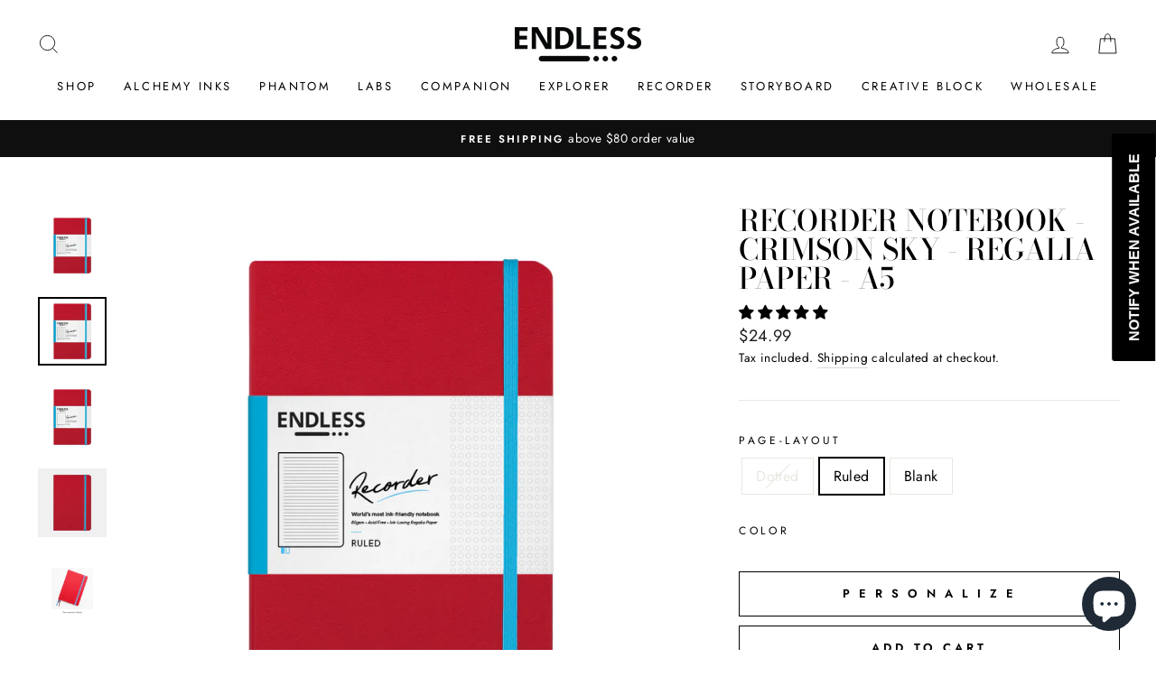

--- FILE ---
content_type: text/css
request_url: https://www.madebyendless.com/cdn/shop/t/4/assets/custom.css?v=144828723092358678531617912868
body_size: 618
content:
@import"https://fonts.googleapis.com/css2?family=Caveat:wght@700&display=swap";@import"https://fonts.googleapis.com/css2?family=Space+Grotesk:wght@300&display=swap";.custom_swatch{display:inline-block;width:100%}.custom_swatch .cmnset{display:inline-block;width:40px;height:40px;border:1px solid #ccc;border-radius:50%;overflow:hidden}.personalize_btns{display:inline-block;width:100%;margin:20px 0 10px}.personalize_btns .btn{width:100%;background:transparent;color:#000;border-color:#000;letter-spacing:3px;padding:15px 10px}.personalize_btns a.btn:hover{background:#000;color:#fff}.personalize_popup{display:inline-block;width:100%;position:fixed;top:0;left:0;right:0;bottom:0;z-index:-9999;background:#00000052;opacity:0}.personalize_popup.active_popup{z-index:9;opacity:1}.personalize_popup .boder{display:inline-block;position:absolute;width:100%;max-width:800px;background:#fff;left:0;right:0;margin:auto;top:50%;transform:translateY(-50%);padding:20px}.personalize_popup .popup_section{position:relative;border:1px solid #000;z-index:3;padding:20px}.personalize_popup .popup_section h4{font-size:20px;text-align:center;line-height:25px;margin:0 0 20px}.personalize_popup .popup_section h5{margin:0 auto;max-width:310px;position:relative;text-align:center;text-transform:none;letter-spacing:0px;font-size:14px;font-weight:200;line-height:19px}.personalize_popup .popup_section h5 span{position:relative;z-index:2;background:#fff;padding:0 5px}.personalize_popup .popup_section h5:after{content:"";left:0;right:0;position:absolute;height:1px;background:#000;top:3px;bottom:0;margin:auto}.personalize_popup span.close{position:absolute;right:5px;top:5px;width:20px;height:20px;padding:5px;cursor:pointer}.personalize_popup span.close img{float:left}.personalize_popup ul.tabs_sec{display:inline-block;width:100%;margin:20px 0;padding:0;list-style:none;text-align:center}.personalize_popup ul.tabs_sec li{display:inline-block;margin:0 3px;padding:10px 5px;border:1px solid #fff;font-size:12px;line-height:20px;width:100%;max-width:158px;position:relative;cursor:pointer}.personalize_popup ul.tabs_sec li.active{border-color:#000;background:#000;color:#fff;font-weight:600}.personalize_popup ul.tabs_sec li:after{content:"";left:0;right:0;height:2px;background:#fff;margin:auto;position:absolute;bottom:9px;max-width:40px}.personalize_popup .form_sec{width:100%;margin:30px 0 0;display:none}.personalize_popup .form_sec.active{display:inline-block}.personalize_popup .form_sec .left_block{width:50%;float:left;padding:0 20px 0 0}.personalize_popup .form_sec .right_block{width:50%;float:right;padding:0 0 0 20px}.personalize_popup .form_sec label{text-transform:none;letter-spacing:0px;font-size:15px}.personalize_popup .form_sec .left_block input{padding:0;border:none;border-bottom:1px solid #000;width:100%;color:#000;margin:0 0 20px}.personalize_popup .form_sec .font_family{width:100%;display:inline-block}.personalize_popup .form_sec .font_family span{display:inline-block;margin:0 10px 0 0;border:1px solid #000;font-size:16px;line-height:20px;width:calc(50% - 5px);text-align:center;padding:10px 5px;cursor:pointer;float:left;position:relative}.personalize_popup .form_sec .font_family span.family_sec{margin:0}.personalize_popup .form_sec .font_family span.active{background:#000;color:#fff}.personalize_popup .form_sec .font_family span:after{content:"";left:0;right:0;height:2px;background:#fff;margin:auto;position:absolute;bottom:9px;width:15%}.personalize_popup .form_sec .submit{display:inline-block;width:100%;margin:20px 0 0}.personalize_popup .form_sec .submit span.submit_btn{width:100%;display:inline-block;border:1px solid #000;font-size:14px;padding:7px 10px;cursor:pointer;text-align:center}.personalize_popup .right_block .image{position:relative;max-width:350px;margin:0 auto}.personalize_popup .form_sec[data-id=brooch] .image span.text{position:absolute;top:26%;left:29%;transform:rotate(-45deg);width:70px;overflow:hidden;height:20px;font-size:14px;line-height:20px;color:#fff}.personalize_popup .form_sec[data-id=brooch] .image span.text.max-text{top:27%;left:28%;width:75px;font-size:12px;line-height:20px;text-align:center}.personalize_popup .form_sec[data-id=brooch] .image span.text.max-text[data-font=Grotesk]{font-size:9px}.personalize_popup .form_sec[data-id=notebook] .image span.text{position:absolute;top:50%;left:0;font-size:24px;line-height:28px;right:0;text-align:center}.personalize_popup .form_sec[data-id=notebook] .image span.text[data-font=Grotesk]{font-size:20px}.personalize_popup .form_sec .font_family span.family_frst{font-family:Caveat,cursive}.personalize_popup .form_sec .font_family span.family_sec{font-family:Space Grotesk,sans-serif}.form_sec .image span.text[data-font=Caveat]{font-family:Caveat,cursive}.form_sec .image span.text[data-font=Grotesk]{font-family:Space Grotesk,sans-serif}.personalize_btns span.btn:hover{color:#fff}.custom_swatch .product-set h4{font-weight:400}.drawer{z-index:999999999}.personalize_popup .right_block .personal_pro_price{text-align:center;margin:20px 0 0;font-weight:600}#CartDrawer .ajaxcart__product[data-name="Brooch Personlization"] .ajaxcart__row .grid__item.display-table-cell.one-half:first-child,#CartDrawer .ajaxcart__product[data-name="Notebook Personalization"] .ajaxcart__row .grid__item.display-table-cell.one-half:first-child{display:none}@media only screen and (max-width:768px){.personalize_popup .form_sec .right_block{width:100%;padding:0 0 20px}.personalize_popup .form_sec .left_block{width:100%;padding:0}.personalize_popup .boder{overflow-y:auto;height:100%}.personalize_btns .btn{letter-spacing:0px;font-size:12px}}@media only screen and (max-width:480px){.personalize_popup .popup_section h4{font-size:17px;line-height:20px;margin:0 0 10px;letter-spacing:2px}.personalize_popup ul.tabs_sec li{font-size:12px;line-height:20px;width:calc(50% - 10px)}body.template-product .product-section{margin:30px 0 0}.personalize_popup .form_sec[data-id=brooch] .image span.text{top:26%;left:27%}}
/*# sourceMappingURL=/cdn/shop/t/4/assets/custom.css.map?v=144828723092358678531617912868 */


--- FILE ---
content_type: text/plain
request_url: https://www.google-analytics.com/j/collect?v=1&_v=j102&a=1818302971&t=pageview&_s=1&dl=https%3A%2F%2Fwww.madebyendless.com%2Fproducts%2Frecorder-notebook-crimson-sky-regalia-paper&ul=en-us%40posix&dt=Recorder%20Notebook%20-%20Crimson%20Sky%20-%20Regalia%20Paper%20-%20A5%20%E2%80%93%20Endless%20Stationery&sr=1280x720&vp=1280x720&_u=YEBAAEABAAAAACAAI~&jid=1897929267&gjid=50063423&cid=391646121.1764966093&tid=UA-124595765-1&_gid=115027520.1764966093&_r=1&_slc=1&gtm=45He5c31n81NVZVK5Wv812142817za200zd812142817&gcd=13l3l3l3l1l1&dma=0&tag_exp=103116026~103200004~104527907~104528501~104684208~104684211~105391252~115583767~115616986~115938466~115938469~116184927~116184929~116217636~116217638&z=1192329563
body_size: -452
content:
2,cG-GCH29GFKFG

--- FILE ---
content_type: text/javascript; charset=utf-8
request_url: https://pricing-by-country-api.webrexstudio.com/pricingbycountry.js?id=603a7096020d6a0f2c204987
body_size: -149
content:
let ele=document.getElementById("priceBlock");ele&&ele.remove(); console.log("If you uninstalled Pricing By Country please remove our code from your theme files.")

--- FILE ---
content_type: text/javascript; charset=utf-8
request_url: https://www.madebyendless.com/products/recorder-notebook-crimson-sky-regalia-paper.js
body_size: 53369
content:
{"id":7299026518187,"title":"Recorder Notebook - Crimson Sky - Regalia Paper - A5","handle":"recorder-notebook-crimson-sky-regalia-paper","description":"\u003cdiv style=\"text-align: center;\"\u003e\u003cem\u003e\u003cbr\u003eBright. Bold. A guaranteed head turner.\u003c\/em\u003e\u003c\/div\u003e\n\u003cdiv style=\"text-align: center;\"\u003e\u003cem\u003e \u003c\/em\u003e\u003c\/div\u003e\n\u003cdiv style=\"text-align: center;\"\u003e\u003cem\u003e\u003c\/em\u003e\u003c\/div\u003e\n\u003cdiv style=\"text-align: center;\"\u003e\u003cem\u003e\u003c\/em\u003e\u003c\/div\u003e\n\u003cdiv style=\"text-align: center;\"\u003e\u003cimg height=\"33\" width=\"258\" style=\"display: block; margin-left: auto; margin-right: auto;\" alt=\"\" src=\"https:\/\/cdn.shopify.com\/s\/files\/1\/0545\/1350\/0331\/files\/Draw_Write_Dream_480x480.png?v=1613910983\"\u003e\u003c\/div\u003e\n\u003ch3 style=\"text-align: center;\"\u003eFor everything endless\u003c\/h3\u003e\n\u003cdiv style=\"text-align: center;\"\u003e\u003c\/div\u003e\n\u003cdiv style=\"text-align: center;\" class=\"agni_text_column agni-text-block  agni_custom_design_css\"\u003e\n\u003cmeta charset=\"UTF-8\"\u003e\n\u003cdiv class=\"agni_text_column agni-text-block  agni_custom_design_css\" style=\"text-align: center;\" data-mce-style=\"text-align: center;\"\u003eWelcome to the All-New Recorder Notebook made from our proprietary and ink-loving Regalia paper.  \u003cbr\u003e\u003cbr\u003eGive all of your thoughts and dreams shape and form.\u003c\/div\u003e\n\u003cdiv class=\"agni_text_column agni-text-block  agni_custom_design_css\" style=\"text-align: center;\" data-mce-style=\"text-align: center;\"\u003e\n\u003cspan\u003e\u003c\/span\u003e\u003cbr\u003e\n\u003c\/div\u003e\n\u003cdiv class=\"agni_text_column agni-text-block  agni_custom_design_css\" style=\"text-align: center;\" data-mce-style=\"text-align: center;\"\u003e\u003cspan\u003e\u003cmeta charset=\"UTF-8\"\u003e \u003cspan data-metadata=\"\u0026lt;!--(figmeta)eyJmaWxlS2V5IjoiWWFqQ2hBUEU3eDZQdk91WXNCb0lqSiIsInBhc3RlSUQiOjE0NTc5NjMwMzksImRhdGFUeXBlIjoic2NlbmUifQo=(\/figmeta)--\u0026gt;\" style=\"font-style: normal; font-variant-caps: normal; font-weight: normal; letter-spacing: normal; orphans: auto; text-align: start; text-indent: 0px; text-transform: none; white-space: normal; widows: auto; word-spacing: 0px; -webkit-text-size-adjust: auto; -webkit-text-stroke-width: 0px; text-decoration: none; caret-color: #000000; color: #000000;\" data-mce-style=\"font-style: normal; font-variant-caps: normal; font-weight: normal; letter-spacing: normal; orphans: auto; text-align: start; text-indent: 0px; text-transform: none; white-space: normal; widows: auto; word-spacing: 0px; -webkit-text-size-adjust: auto; -webkit-text-stroke-width: 0px; text-decoration: none; caret-color: #000000; color: #000000;\"\u003e\u003c\/span\u003e\u003cspan data-buffer=\"\u0026lt;!--(figma)ZmlnLWtpd2kPAAAAFCoAALV8e7gkSVVnRFbVffTt7nkyMwyoiIiIqDM9wzAgIllZWbeybz1yMrPqdo8jRd2qrHuTrheVVbf7joiAqIjD+ykvgUVesoiIgiwiIioiIiIiIiIiurss67q77q7r7rr7OyciH3Vv47f\/yMfcOHEi4sSJE+ecOHEiq98vG2Ec9\/bD4GgWCnHN+ZbT7PqB6QUC\/2u2KnbXqpnNbdtHVbZ928vVDe5tNyuAC76z3TTrgIp+cLFuAygx0PVtorXGfZly199x3K5n11smjVxvtgKnerHr11rteqXbdrc9s0LjNzTYrbSaVN9M6p5d9Wy\/BtQp37Kbdhdot9a9p217F4HcyiM9260T8nTFqVZRnrHqjt0MumUPs1umT7ydNa9EMZZzAbCgztLs9yEWoDzbrHRbTSYhuLLrOQFxI5vTQege9OIQ3Sw0BTatBp0arQ6DcjeaDKLJvrccUZ9mq3mv7bXQIFoVbicKSu4PRaMNlKi0rHYD\/AGUltnsmD4gY9trtV0AhapnNqhfsdxq1W2z2W25tmcGTqsJZKljW0HLA7RGcka5XneY7IZdrzuuT+Cmh07YQN6hU5693a6bXtdt1S9uM5EtTNWs2BUILut3OrAvEEtn\/LpjEeKsf7FRbtFuX+M0MVmTsdf6gWPtkKiu82uma3d3naDW1WOvt1rNJmgygzdYpFnlesvaQe3GXaeyzVryINBq0EpvatgVxwRwc83ZrtXxHzXf4oOAWuyDNdiFsL26SZPeumv6NacbYGbUHuIf9GbhbrQ4CMIrCyXm0\/49bdOz0SoyiUhM1GixEhuB5\/CaoYWoFtJqpbVLkxavJpySa3pmvQ51hsY1up7mdW0VXberhF23m9vdihmYZZMn36A6FLdNlU2qVB2meorhVr1ik7y2yqNwMmhAXyA71\/T9blADL9tkA7BSr8GWJyumt2MTo0ajXQ8cpfkFUgLscbntUVPRatVbaa3EouUxaz60mCFWG4yotLAtqG+oIUl1MxP5Kb9VDbpMA7WtmulV0hpbnO3ZSjfO2BesetvHjqFytsbrvcY3g3aqvtfyLACuq7cbTrPlOwFNcb3biyZ6\/[base64]\/mL+fRSaI6i\/QkGpMQE\/I\/Dx4VstQMNGqqz1ZtByZL1YSm82zJ1Aobpea1dViFaREFV7XvaTh3eHNYLZFGrCdllXUsw8Qopai3vpNYzN9S9HfWNXP0c6pu5+h2on8rV70R9K1d\/LOqnc\/W7UD9jOZ6Vn\/[base64]\/Uiy67tBIKy6kDWmuQk6Qh69hiBDSANtL94+pmB4Y8nTei+ZwYSC2Edx2lZABOBc4ObjogFTYqvfhA+QrDwtEClMgUXLI\/UfZQdJvbQInzrk2l9DtUGG6FwpOCfWU2nS+O21ABhye8NEInbSgiQeDo5PllgqjZtA5gjHrvaLpcbM+jgSJSVGaVk3jGoKGsrJCNcXuLRTifoAm9HJctBG6X3a\/k\/Vwupl4YR\/eDdCoiZoclk\/IhU8igYcF8Oelr9TMqjm+WlRYLxJEOS0b6i6NR6Id67dg6z29p3xfYJmmItKBdSlcQCuL8bFp0VhQCu+G2PJPDwGJCBsJchKkkTxwhAGVyAMBx9PqX1Dama6rB+d4L6TIHEmcfohyGVW\/Wa0x3QrpKpEYZSkYuBnCBB1jTJRia63Fr32gcxK43p2C2A4obizlSJSZ1fhkvouERmr4hFde07C5cgYphFQe+2jT2r0AiZvWde+1u0IJTYXmsIKBj2FOn4SL4Q41a0Ect3p3GEe0lwlygNJ\/CLEPKbRUmQ\/[base64]\/I4xKaN+aRiuSD8qiU4k3wAo7VpTbUbkb4hMuq2YRzYFW+BQFyCwFVhnmw3Yuh+WrHz+B+a7XLjoUGQaSTikQwm6saZMEqFsUI0va0qUj9VjAlNXYFt6acX1pf911Pec6NbZg\/TqYUsam7pohTCmIVtwPcbG0gt1aRwS4Z8Wm\/P5+ORpVorqwX3Glz+GccIkTJDkuNhekvyHDDAXzFIkS7fcHF2aCcjgUKFGRwTW634ZWlEePajckArws5miJSYNCwpiMcxbI4F5tC7uOPsYc\/hR7+FNVpjcFXUJNH+GN4QKF3hriMP4UD\/CkyJX8xnWFAn2Bxr5Az7cbQwWj0FvPoipBr49tuQ12Ob7sdhTG+7RyKwvh2QhbHtxOyNL6dkGtub44DxpkMQowz9pfRQFzIEd1Kwmc0HvZGyxBj5JJD6VuFUYWUmr1xKGRh2BtHoyP0lzGdXQAMEFnE\/Xk0W6BWoL6d3jzqYchyHM6jfjXaX84hWpxW+hYooF\/YTQAS10fOwQDmaVaH+rNeH9q7MtZFQNXCfurzVuKiqi9OVyFQpc2lBeYpIF5GJoFhxBfQW97f\/GirN4uhtdkQGBpfpSSKblIxXBvXGmK9AEQ3rVHIirwNgSWgsNhtgGs5+m4i9zxbCGnxF5EtogkAzI\/PQsbmpL0c6DTblESQzJ68GvYWLOC\/li5uUmgS1jmXu2guDMv1CV8gblAygyhLOtuz5jtNCu3WW16liXLDrHrUvllpstc51Ww3iKUtBKCU8TiNo42WdKaiyrMUmaK8BpczKq81TQ6Gr7NUeT1uA1Te4Kv6jV6Hr\/YPIsNEeZO\/y7mymy1\/l8pbsDmEf7BlcarlVl9FGQ+pOZwNe6g+4L+p5TWJv28moaD8FhxktJUPqwR85\/vWat2kdTy8se3RSfxtPnQN5SMQXdP8315FMIjykTVVfkdNzfuoQNW\/8x5VPtpV5XfRjQHlY+rVMtW\/u+Vy+T1ewOX3umr8be5Ok+R0ex3uA+U5lMTnHV5Qp\/qdKKn+WLPsdVDeZZY7VH8cSuL77o6i8\/gOGEL5hHJ9l\/bn+1BSvyeipH7fb+7UaB1Pss7zTegHrCobwpMtl+um1faoXxlnOtUtODcqK1VF367iwo6yivIcym2Ud6CsYVqaz0FJ9M\/X1How2zbxU6+1zpPeNGDGRKfpIGJA2TrvPu5ulO55926ic8959\/G3ofTOu7fdidKvn2\/QuABZNerfxvFF+9KhVBrKXZTEx4XGToPwF5t1jqDubbZ3ApQ\/CPdPfN2H0kf5Qx0IHOVTXD8gfBcl4Z\/q7XhU73lujco9r12mfe\/7iBBRDgLFRxg0OVYfYpto\/\/Y7yPagPOio9qij1v20zg7ry6WOF3goRyjPoRz7PjyvEBOUVJ+ivAPlDOWdKJ+O8rEo5yjvQhmjfBzKBUqS0xLl41Ee+j58thCXURK9KyiJ3hFKonc\/SqL3wyiJ3jNQEr0fQUn0nomS6P0oSqL3LOn754jgs6XVYQ6fQwCR\/DECiOZzCSCiP04AUf0JAojsTxJAdJ9HABH+KQKI8vMBMKs\/TQBRfoAAovwCAojyCwkgyi8igCi\/mACi\/BICiPJLCSDKLyOAKL8cAPP8CgKI8isJIMqvIoAov5oAovwzBBDl1xBAlF9LAFF+HQFE+fUEEOU3ALiDKP8sAUT5jQQQ5TcRQJTfTABR\/lcEEOW3EECUf44AovxWAojy2wggym8HcCdRfgcBRPmdBBDlnyeAKL+LAKL8rwkgyu8mgCj\/AgFE+T0EEOVfJIAovxfAY4nyLxFAlN9HAFH+ZQKI8q8QQJTfTwBR\/gABRPlXCSDKHySAKP8bAojyhwDcRZR\/jQCi\/GECiPKvE0CUP0IAUf4NAojyRwkgyr9JAFH+GAFE+bcIIMq\/DeBxRPl3CCDKHyeAKP8uAUT5EwQQ5d8jgCh\/kgCi\/PsEEOVPEUCU\/4AAovxpAHcT5T8kgCh\/hgCi\/EcEEOXPEkCU\/5gAovw5AojynxBAlD9PAFH+UwKI8hcAsIv6MwKI8hcJIMp\/TgBR\/hIBRPkvCCDKXyaAKP8lAUT5KwQQ5b8igCh\/VR7PkyC0WuC4FueETEIsg2LKRm82oyBHGsP5dExh2WKKv0Z5NN0TUu4dLcJYFKRK0AijgAedA6pPKCJD\/DXoLXrcd10UOtEgnArDSPrEd7TnI+pUjUa4oloUTZqDp+FOLuTGgphCnBcf9AbTyzFA4yDaP8Cl\/[base64]\/2jDCVaD8EQwXcCVBTgepCFKmyqzqWkB9HjWNeXppR6OEZM+jtYy5JYJPEAe1M7IGzsGrys\/2DHgXv4TxGD5nWeCKnQqs0YoJbh+EcycAw6GHXxNelLIw4Q8gZpPuwl3ieGIH7GMeQLO2PjmYHMc4fuTZInxhinD5yXQ3rYEKgwOHGEMyn0nielJvD3mi0h5RSFQ2xOJCnDqBOcxC\/VJ5ewQQvlHILNUCvNuTpRZpGxN1yru9eJXFG48NBKs+ztRwdYRT3kH4bxOIpuIIp69X3tcJB0g\/haAnJNr00YazDVtSN4j4hL\/MuY5uo7SKAAgHpbEWqmXEf90HU1ofRPF5YiXix7hJ0P19f2yaZCWOtPx2Pe2BMO5vs9nifUFsBruCDhpAOCx9TnSTeGxxqc12rpBsAjzXHfRhLhstKKRnq2sziNwqHXGmGi8vT+aWEhQmssTfCZAOeMWHkpE6Qo0W+GMuQJMxYXJDSPxrvTUeafMwVzAv\/q+CESEwEDFyGyfR9Ms0qVgP3AcEmZBMfbhi8UXIGHMIVXNxgltvhhBwW1qnmktM8ZVnBRfWQvMV4uSB+2UmonsZqT1S0bho+ZIpFM6NeOAxxu4dQjc1hNAp3YLYwmZgbeUWGHlnr4VjAJZ1E4IJFzXaMqEkWk4OmNIrgUudHtLZg6i\/36HK\/h26EEPdL0oPZdAL1UROtLyfDEaXiKcWap7gRxe2kKRwIKTYV11YyvtGLoRVqqYV+glVU5Wy5N4riAxCjeYnbYBqEvXE9444mMY5PUnBw4JKKtbBokp2\/oFUbhamuE6nW0L8MTiF13Zk2C6fCCgur0r863c65\/y\/KnCfycxuSDFGk1cOsMDb4fLqROIHL5\/[base64]\/Tj7byd4BMEu6anomQCJTvQhQTlc\/AssTBNQa0pG4VjuVbvLVwcnuJhQNvpW0zDD2UjRT+QBEmaGsRKGaPQRTLEPuhccOs4OsDieuBNLK+rMJ6e9yKsmgkj6K4g54Bef8Mr+hFG1EaPOFj8AMRhrD+cTL4RB5SRhvRHEFT3CbQA4TpqBC4CuiEB\/uk8Xz0Y9NRBUhMOnnR6DPqLWWCzqgKBIQUsDZQKY4blsTpB0lVPtwvzqd92F99KIMD3IpBnpjGYfmXjwdLRdhmdZLyE3NYGdbzyAMp9pt2rZO75r1XfOiD0DW+einN0WsYkFs3yk4QBEGfGdqboXJcuzDUCG8WOD81caJADVWWJ9UFyfb\/hLuaK5r630t+40ZeSk8WN4lNrfhgbFpHBBhEpmSSs96F84EHS7DfCFe\/kJrQ8AxrJzB6riDS8G56xMYEPOUuVQKRC\/wKJDm9Fo7hDH0t04Fu1pVT+lFJIVaHkEl\/Xa6BtcBN830cmeLmku5xuQo0gdKchxRB2wJFklbDO5jwughMfYisVXUjeyo0sl4+CooJ0QFeqxntDdYAp4Au7s1G\/[base64]\/9LuDFAx8VillIY9GczojgC+Qw3S0QBmKGZJ9ga+d6wm+zx0Ph0MADY3cmkUtCHXXZkKhqGL6kui8gFRO94rnEoFbz54yIIjYVVD6jBB4VEd9eQRVg1tRIo5TBMDSVS+BHeWGUnaG\/sGVwAlwzR2vdzaVaYNfTf16qUOGBrTw1CfetPRYId3CHEalLWaKqKR61uLcPGbHzm4b2JIPF3C6bCwBiQsVbeOBQy70WA\/hJKDdZxXBsLTpL89iEBNWadRwdv1dhO8id0angzKLdMjrvlrSwTLE2iE8c7EEXC8qu5Mj50dIOIXa8JgQCHvmsH0kqedgSjkqqrD4xY06ynBJ6xC3T3psWaXqFSox2dubk2DquEJiF0usS6uK0ihvy+7OW9oUDU8ESPTmGQzrajG7+\/DOdNV8xQDCvmkmBzlfbj3olSoH8B5kd61cZPSFdX45AG8DtwjZDwRm\/JMrqo6mD3+8IMWB7bPZjXVXM6ORXtCETct7poTSNXZGuOIQfu1VCpUJeRzBTqYP5muO4lV3W0a6cQtda6h5\/UrCNWpmk3fUtKEYG84gVSdt3FvyvuwG\/N11aWWu4U9KIFVkwMN6e3Pe7MDUhLsxqa46RhKdTyfYpN3uE1x83Gc6rpDTteBTc75goSOt6xiVLf6OMIu1SMU6PJgFLqmmhsxHMylUKcPNsWt+brq0lzAPQSIsS5hbnR5SL6uurQOkN1Q339hM0CCI4+HiodeDa+GuKhhIhN5qIn4ZvFNuarqcI\/CWL2ZeJj45rSiGj1V56\/bHi6+JaupZp9YZFq1lAHxSPGwq6DVgCBt6STfoj1KfOsJpOrcJrwFbyBuEg9PYNXUoWrukn2L+LZVjOq2u3f8o7tHiEccx6muFw713JkAIdhvP4lV3S8Oo9HIpXqM1wX5yKyq2u9Fb4hKoajHd+QRqs8Pko3o3MVQPCqrqeb7SLebMG0kqr4zgVXTD\/Fi6dB9QIpHJxXV9pSQb1wxEvbyuzSsWrrwvwNEMfxlHXRKPEY85hhKdXyqsnc\/CX8\/LOV3r6JUvx7NbLILimGD4m7xPasY1W0PAcZUxaAx0u3ye3N11aOvMiC0CLyNiNuyqmofxHQO4ixfF7drUDWEmRuxdCh67hhKdRzSBm2H03G4mB8hny\/vyCNUn321RQmSet25ilL9DmD\/+ju1JwscpbqiGp\/Gde1BYMWX8nXVZcQotzeg2A1dxvm66jKhkxGOnzMt06Si2mYxh3UkHTwSiadnVdU+H1KWpQFHXIlidvdwzPEJpOq8mKuNmlbht6RA5jmtqg6HauPL4FAJNRmP3peZcQtYODs2YFERVxh5Hhld+jauKo5iFUAzl1nM\/WYp7o9ihXVVPoTIguoPA0oH5JMuzxiodJJqoQVThuFH8t07KnbH+f9MshjOz05wcI3H00mdLoe0QMzxoyutYP\/KYtlDpJz1eBbnhnUXrLk\/D8lZIILK93p2vpcKq8hb5Ls8J9+lNccew+lJvFbm0P4I53w4uDecT9H03HxTU3\/tob40eRreNE82au0SIziak61VHCHEupjg+TPXDCcfixmyvzmcm0S+czyMktphCR+T8vkSvk+nVyiSgyVewDvpDDkLznT4OBCzcPuBrCFTG7ZFmOcLJBwgwpneiMIIrPaFSc4Qp7PaRCbyIp3kq4QQfTSjmbGrL5aUTEUYiWN3OquHQ+xeFh\/All6y0sEjb3qsx0uzHuXpYjEdX4XKy473uRqhl2edspaIoowZAkOEGljcK473CXD4rHZ5JUmLTAwrjKGL8Dg9nARkX6+SSrehvyoWh\/1Cdqz5b5FwDeiqd4XD\/[base64]\/p5vaU+zZHbzk9K7F6uKXOUn5B4X4\/iVR\/5bhmy3EioZow0EAHA\/wJ6+tMhAiFwpUkB\/R6gm9NJezbAka1J\/KJmEyoH\/ehzb7SKDl7o+xkOpwGW8EsS2S8o4kE0GoCtSkSvcJS2fF9OuVw4vHB+iMc\/oospfpkITbCLaGTx1vGyn6Hok+Mt8X7Sf+UtdML0vRIZvpiJpHmTT0k8+LPnAFsYG6C7aOLtP5s+iMYhwgro6IfyPRs9VPAfW9SvSVSSlpwxfFgOQhxYE67j\/oINQ5CCAR\/JJRpV7AYfK39DXlXpymlXKN5HZU\/nbT4txW+C\/rGzq85BUEdrRgludoKl4txAlVf3ISl+i33j6Fgi+H0SoYluoAzMAoSTDtir30naMnacbNHYAWj5iR5mlm79oBS\/q84EzdsWdHAB\/Wpjd+srXK+L35Mq6UMrEp+V8pN44d+Htxu0Jq1Af74Xi0P5+yl+OFxp+FRuB\/2D6XI08Mc4TEx+VyY9\/QMZU0ChwosyhMnV7GKh4yZs4h+qJjDHIXvW8BnVgBQGAqqa+CNVVbE26p9lccCrcKrkgvjj5IEGu0uphM8ldXY4fwIN1u6Yum8hkxTF1jlw+qdJv3DQ0QLaEl\/QAqKNSlNln5Pyz0AG7EMv5\/5yRras3RS5JpPOS\/K8FEB8UbGrwywYJC2qJv48IxBrCt+AwJdk+rgq3m2Iv5CXwqNgHu3vw4LfZYgvg3+fTH8bmjBD\/7\/MLDKnOLF4syG\/Ig+nMFH7EKt3D+a4j2GJfwVtQcao\/Q085FcV\/+4cOzo\/Svn\/6xU0b6+DhFSMkPFvVJNeca6pLP6tbiJHpIeCbfrA+N+pFr3rHu\/tpvj3K1h1mAP9NUmqTuEaxdXlEAuA94HPxELxfvof1Ciehaf3w9EQse3XdVBShyhjqJX8j9RRS87FMQ7VO+pQqhSBHgn\/5Yb8W0m2U0dsyFv\/SkP8J06eHXs6fYMUf0cHwLFfzZ4W\/5n2mTwmHWqwDGiU+C8ZzoazAea\/Zhgwp8+2r0jx9xmeRyPowzX\/v2VYjFe4\/65mJyPXlrEp\/kdqGRiMdPhbpfyHTDmAg6VN9jkpKN5uiP+52h0PiG+X8h8lWjngsyfLcRUXMshdvNgQ\/0vChmEZ1qo5\/e+MNwsKjlOA6cewA\/l\/Ejd6lRflN0rxT9lQEmCaav2yFP9XjrL8JwdLX0WMj4S5Yo0oJKy91BDPNpbxyUeX5xh97BueJ\/qX6gjplpTefqEhfoy\/GeEAmnYzFs+X8rkGfe3TP2ghgIArgtKD0ylWj1gfMIj9uHGZM6oN9BtgdvETBv6vcGxeMeaTP2mMoDhJbLEpnqd7uFrXGuFkqUzjAUP+FPjToqT2SjiMIU35\/FU0IosYmy1\/ehVtxjH0fIxaLP5RygfwJAILSI4Vmv28eIERjvfCQYXYfY+BtXMfL8Smx+G9FNZewcpeZODScdAIB5H6vOTrBnZbse0fweoGPpkMdFi8JIe21A8O1yF+hayoncYjPe6oye8R\/06Kl+l2C+INByYIkhnD\/GFsCE0GCJtwygKdzfMKSHECT4PwIrzMPL3XgCEuoCPlaBB1wD7WiLlfxbhgDkfNeymeIF6NsaniqBveERyU\/BmDzUX3xVEmxWuSjL6FbSZB1vhSg5bXGnE0no1wIU6ezt3eJBzRoNfp5TiT2XKRhjvPNcTrdQPdGBbRDJbxBmNvSm4FF5uU8s9qnPJsKfqNGk13mxT5Jo30yLpT7Jv1PDWsDz6C\/MbfIgqm7+xqvYEX1AOIBP3eYkTxLvf0odOXyPiA\/TlNE4kcRNTQU0K+VSPBqEpwQnPfpnGK0RT9do0mRlPkOzSSGU2x79RvEDlGjbUhjrwsLoM3ptMvQ+Q\/gkNsXU17+4jM8QQFnJ8borClKG6pYaq+puatXE0h8XwSwnIQNFJyCv6HjyyARmNJ2zbqHYV435rhxQQaMY+gKH8PPlcbbbQcgdQldoDZW5uVN1DYLZ7Y6OSoRuFogCngDIeY9oIw7p+O96Kwqr\/hojwhhhf6+eHNdOA\/YN3W1ZtEseP4Trlu48lG0HMq\/2sJgCU9n+MJtYKnSp\/\/9YkuZsZ7j9Os2Z4TdOk1Fk9gF\/HwxQ2FlRky54JVJlzrdf6TPLbQCi10TT0QTdRS4KfhhnqjTjKiANlnyYotUUTuPhvu0NgSHVFw8WJthboiYRQoC6xgvL4toOKq8gC4obyHquGtemVwQCTpOwr+TQBLCIVMvmKANPAK2LTsLn1aAERBaY5N\/hyPleqXjvoHjII\/mUApiUzXrkCK6sHQMIPAtGp4GvYDdKHf6Pp4IDab2\/wCWPCDtrWDNjNo5\/FFNdmqIwELHrMiAq\/dtMzABij5H6jAIzNVtFWl59Dqu6+COzBwCJpR2l001c7oFZJw8ueRElTJtPR3M8K36V\/kUP\/+SCYv+gW5FkeBkV3fruPtnlv1evKkEYbBw07ndKxi3\/HcqQAwusB+wqQA6gXlxxFL0KmZRmne82Mi9GCmn2fglbrPNIuKOg50Q5Zinhr3F8ahFWp1PBgQZ4OLro0XfId\/iyIslyQv9U80DMunV\/\/CebNjpn2KtaBBulQ677Og1raxXbV7CLXuXgxqjNzYptfwTZ\/Rp\/xdh5\/Dt3Za9AMsQKe9tk+YMw45H4Qzdi7Sgu3WST1k0ljBLieNBlQ\/xr0Bxm\/iDip9OjK\/[base64]\/DJelcqiHf70NrSjn0x+RAD6r7ThMft8g+AW\/U6fwgoL5RbF7rq4xvD9e9EUYCbCaxa1+WfURZ3sr3mOIWcXyxKEtvEWD3XO6GDNTCtkg2GoT7y5pcE7Klhw9DV9cE4rZvieb\/[base64]\/xeu4TRg7tw6ew5tL3\/E85TtEa4WogpIEa4tMZqyzG+6zcbqKi0phAfdBfZ3lTrTcCbAq0Ccessjch+QtkQHoGeTBdxLPpQleN+HJvpuFE7dPBat9KU1XTvf45AthRZXNO5vB0W1EPK+PQm+GlfOEM8P4iSpB1DI+HawGOJsjS2IPn8\/FYGFK0hOn07HhEN3BSpn4hdf8wuGrL29XW6dmIs30yQ4nLE59zLkbvIapPvp5an8KB8WQfwak4CS+nFeMEjxXisQAoWQ0wWEsU11RPZ9IMLx9bAhY1SJn7KMLnSF9ZfU64UL6MqK47GXqRftpViqnGs8jj0ybs+St0wF2c0Mmhi\/[base64]\/Ip1uTkI4Z3DpqJ5CgYAm2B3FosPGHJLiSpxYbH4oEE\/g1p1OLH4kCHPYKo5uN0SZ1n2SZ+a0n4YwjUrePcqTgfDL4hrF0mXhHyFJAY\/ct0MtWzzY\/[base64]\/cX2Xzi7AZnkJ8CfY8SwiLLyP8TWRvPIQ2E95nZSIDu8VAYZLJCO8JsojFaWWPxedw0WRpiWfINUqZ9EZaIdd7fSQ6Y1EUGzGlvvz0Br6Z1AOa9oniVFK3VBaS0U8SW\/[base64]\/8PlT5yoYVku\/ldvs7IPmr0nxkEo0HFoHS4pnN3Nrhs+Q6hhZo4sof0bfRDM2FS6JoyJeSFHBerdKqubEbO0QM1a41ifqsckfPEAiwQHWTihMsY54IiLhYSdrEfzDvH9whCnkxuwkbpNYTfZN5QoTZtGq7BCaBW71imLxN3D5VC3TNNSr6CXJexaAkPofXKp0UfA\/0ybSHhXacsMYE1xTAa2cJ408\/GswmP8HABsAAM1aeXzU1bW\/v98kA4QQJYAJshgQZAsTRBYfZCaInYgpqKhPcZm0kYStGCTMgKKERUJmTGjBjaBSIWETxQIulUkyRSqVB2GZERVRW4vASxBrS1FcWnzf7\/n9ZnLp8l7f++v5+cR75p57zz37Pef+MAxTOVRqZNHrf0hJu6toxvXTrrvFO\/LBEbfMvTlw15yxs26cUaA6qc7K6KK6qaQkQylTJRnJP5g1OXB\/SalfOY22C5VS7dSlKl0pQwk51Uslmcm3FE0tybq6dUUqF+I\/GS4xuKET4aHlTfv3x\/84MY+ETPKlepPQjaX+krLSoplZN5fOfCjr+qLSuUVzlFPZB\/8vyP7UAINXtyFlAyx2SL4ua\/Ks+x8oKp0+qzTLP63InzV1VsmcrGlFpcWDp5cO5pg1b7p\/WtZDswJZ86aVlJXMLSmTH1NnubKu59bJ\/uysOf5AWfFD2VnFJQ+UlBYX3TezJOv4oidAsCSrrGTyrLJibJo+J4ubH\/JPm1461TpLiE6fM62kOGvKrLJeUFSbuEztH1NjzCo15HFLuGpV4xS1BZV6poNKE911qahZHeq6GPq6nErrprqrHmZPdYXKgvr7qqsgq4l54hz8H6xmqH6qf4VSK8wBolN1a8nUwMyiMqUGGv+vVJEUlz8ZHlfxZNYCM7Svw1nHT7r6\/EkVpZM+agMhHklWzv5wlGUFK14yQwWNBx2Y\/EhD93feBHRln3ETzFB51\/cdyy58\/6GGvsk510K\/ZQaLaw46Ki98X6yh5zofMxT+qEVy4FBJVDgOLa923a0Mw6xo+ks7HWM4Fygo3zDNCrXtQR1jOsv90R7KcJjLpuQP1DEOZ3mh\/[base64]\/VMd0orUHKqODGSz41fc6pjN10J5+EDq1M1XHdLE5SDFDmRs66ZjLEpKGjg7urWMyEpYLTUkZomMybV2nmSFPqUfHdKVXuZVxiRna+NoEHXO5c0HM+z6tHRrvvEvHdLOt3cYMRT4q1DHd7XNArWbM\/Tqmh00N8nhWXuTXPVvludC1Ut9zRas81V89qWOyWuUpvrtOx\/Sy5YFGm9bt0DG9bY1eaoYuVO\/UMVfSpmtF0qbQAR3Tx5a0Hbj+8Ts6pm\/CE0NHV3+kY66y5QEHNb0\/0zH9bA46mpJv4smgP4NUAnvphUMbmYnimAG2S6WbFcVjIzpmIDED6DjLhj48UccMSoi5rOlIUMdk22KmIEh9nXXMYJvlVGAW3aRjXLbrdkKa+E2ljslxLsjPWKAM7tm1RccMsfd0NisvTD6uY662JUWIXPh5ex0zNHFOsOm6\/jrmGvscBGnmilE6ZlhCncHyKeN0zPCERoPl79ynY0YkNBpsci3SMSMTGg2O3\/OcjrnWPgfJYMezF0n6b63J4MTTe\/U9o+xzuiBNnD2pY0Y7F1S7LqflgvvK\/6xjcu1zLoPjbLnIQ9zOckl7DjM0aUW6vsdjn5MEp3b30jF5idQfKn9+hI4ZY3PtRGpZ49Ux19kBZ5qh9Q\/[base64]\/H065nbb1Jm45SOrdcy\/23u6Inw\/fE\/H3GFnQ4T8vuF\/[base64]\/[base64]\/lq6YkLfS4GSypaFw9tlOqoi3mR1A8E1i3TUMqAK\/bPZyQTHu1fqqEoQlDYL6aKm5mUdFcQuKYa6o\/s4tUtHhQTVQ7Vt184w\/qZfNhf6o8MdnY88evztrx3ZU649fMNl5d99ttZxifPGJJW81qlSpXGEBynVwUhbiHcTla1caqGx2FBLDPWooZais0X3ig7VUEFDhQy1ylAb0G7uM9R+w3HAUAexCM2nqVaZaEV7YKdR6P+Tm6nXLPRHcwUIRJ\/yVLtG5ZmZvrcsoK7qqjxBhZvTLKCu6mVPTrh7ntlS+6IFxOkoo6W2m8fnX+kxq13OvARQ33yrB6u7eRIAUeiX1+PpJCdcw5MaHPXN9wkAO3paavfnYuK4u9o13x2IbnDHvN+7HYX+ie6c8BgPx2rXYx574lVPzLsJK971OOqqTkGir7B\/EGgl5TkyfcVgqAM4r5HR4fO\/JkB+xgGPUm3zHDnhE566KjMvEP0zCP\/JgxUGfnwMoo68ltpfk\/MPQfDXHix9DwK\/5wlE92DpSY8jP+M1T6bvHCZrZHTEvAsFKPTfhf3\/6cGj0zBMHPOEm3ti1W6Po9qVAsyL4C4FRKusibqqO8BDT\/xd5QGNazz5GZ9D0kng8A03hCrH\/iWYqJERHL4gQH7GL0HnGTcYewtCbYdSDmLrx25HS+37ODYJJ3yIlb09JoUhINJRsXVV54B9wg0NnSIz7vrmg9gyLBd7SXVUQ9wwaqtupUC0xMZmw5y7cyFhsxuRArVvxvnfWlYKRN0XWykQfQ3CbHZn+t6jUppx3FdQSDbYhpVIlFbikRwhckSA+uZj1opC\/3kcR8M68oRGS217WOk1TLTPE1+wJtyywubjPHiYjZOOWZyS6EWCie9Rs+IVBJTaC+s2UufHwN7XkOxTaCXbAzWdAXAv\/s6ACHzPAjbiCK6I0PeOwYDvQcy9lnfQ1S7yDqUelAmGgfhPIDrY3tLdokGvqHZtxB9HnEKAxyrFFeCDW8gYaQinJKp7h1oHc+VnrLEimwA1Y\/r8vURXNvCZx8wJ98fMZzxjFOgbefkZRTi0TR7ss1S0H\/M+b5mjvjlsTxywVgSiv5Mt1a7TQsOEw1rEAtHzABQix4mgA7FMX0dkgg6wWpaMCJprBFAqDwY38hDnBTDhGRipII8nmQQk5\/j8w1sBomCo4TD7Bzh8MPhFgNVV9QHpc3D7rjLivBQBYl4zr67qOA11DqQPi+bpMcht57AfaS8nvLcViHl\/xQjfC0rvI0J3QgpEeCD6gmxkwuI+rFgkABNLoR\/aa6m9ATY8DmMMh2FiPK8PaPwaq\/oA8TLP62MdE7eKOmObCIksAtX9IxPVN59m5hkE1k8z0QyH4s\/iEC9O\/asHOrtDAqOuai6sjzQW81aJieqqNlo2C0T\/QwDmt5ZaBFlL7fcAzoOvNnl40PE4mNHrm1\/H\/jTkBjgbgfwMt6xQ6mumke8hyv1wthMYG3PhKvvAx6gGJFwZIWy1AJm+B8HcntHwnUkSbXVV+djidgvr+RnL4YWDcPyLblFHAkhogIAymKIkKxIgKdgbE\/2YM8bBKl+AzE+gZmTFltpK8Xuff52MYKVBgEzfQWypZwx\/[base64]\/FjmbAO9a2FUOsh6S+wciMd+1cw3Gbw8DYmXmIgHcTybfg7CPYRhQSoU8HQYawtUErMux37vsRxT8gIYtMFqG\/Ox6Rce31A\/Ri2dAGxfUw2QQj0gcW7pfa\/QjpFx70SnLVBrFLClDzwPl8ct9r1uIywtJWG8jO2g2B7Xtm74Qsp8NV3wGEyXftTLFWg8Qfw8TlV9g1WfACVfwPjvOFBhUMAMU+pEkDMu4r+2IS1q9zQEZN\/CVTaCOWl08VewdpFuTnhWkgTHgU5V4oV49ZECaMWcQlvkNUC0PK86KC1BgCH3T7\/HuikTVyN\/UTB1a6CuIKraYv9YDsEzG7Is4z23AlOHoVMWzEuZpJZR+rAPo2VC2iCKiyfj4ml0N6DnJiKH37wWQDEDNIYjKVFOLsbaEywrpL65lFYwbvl8vjEMbjSIKzcyjJivMgQF0otM5VhZa\/N\/yCN\/ZPMxTul9XLJ9OWKaZgvw81Ompcu2QFZfIOMmNgtQKH\/fSqK5j2DpQas+TVEOkNGTdj6XXBt4ubYzurStO4FupRYkwCTLSz\/AagdwkYa8\/dUzC\/xgxG8WkbE51IBCv3TYUxkcJ\/\/Ruw9DkcdgYmolcEzfbuwiol7s0e9iWI5nrxbpSZa7ta\/T\/DQ2jlEc2+Ku1uAQHQNwrwf70M\/fGIQ7iiOV8cnRkIha1Dijba2KDWGtxgSwRiGSCfwMQY66AtjY0XMOxLyjEQa5wgaFjBIVsgp3MLz43yoSpgyJ7zWYpgAg5Cf9JDcbUBkia\/h6mZ3fsbgPGi7AP5hA\/goRYMUIGTOg93bQSfGSPkRJn6B9PQAjq2lKy2SoGIRI8EV864UwOowULNm+p6BgdbgiDUQbq3bpEPgbhkNe6wDEN7ZUrsa4k6rl7ADN\/WBaAUmmush7lQBMn0\/AI3kXKzoBSK7csPNKRh\/zPObobtt4LAZf23pkJY0\/4pPgwt2QExhNiA+bd1gcJiYNw96ZLqZgtPgsfkZlbADu4zNMiL4WZBzgmUkVhT6v4AOTVjsO0zAp1nIFvrfBR2H5dMExJUzfR+BKlIVAfFpAoHoIRDYDwxKGqXC4sK4MyyfZp6nk\/N2FJ+uq2IaOA6Vj\/wnPr0JtxK7ovwMXwT6my1AfoYX44QIrJMJAdwR6\/68MgKTh+G\/KREaE5m9Ea5zKY70N0KSbhCpppEJBzZoFPWgxG+sdhWCBzMC4ReAWMeI1YR15HE7ZYJCFfp\/34iJk9i7tpEj3LYBznASew+64XzHBQCRj7GEFj2CJajZq11N4HUwzNzAFexEXqJ7I12vkBFUfQIo1Z9UWYucRMytxMWzEVk+mdliIvx\/LJiYCEfETWpdvm+A8AasQJEE9gCcxwlXgZZ0lPeKaVkR0sRwtZcEYKkgpVh9cxMmksS8UqxVu34LVzqLUGGSQV3H1jAB2CmkLUpm1OmZvrZwg0UNsACBbdCiQlgn0wJ\/BBdDI1QAis6I3BK0XtyKyqirYg3wIoNrmwDMreh\/eLcdgUzJ8IePwdvVvI1Owad8oMgRkhOgBqlnlq+gcQRcs6fhbYtLPSe8TZyMp9DZsGWuANWuW4UOWHTBFY6CTnec8iYTBe+aLfhLsU4hUOgvwrbuWDmMFZcLP9qCS\/YzaF1j3nnCelwWdRrFcqbvOdDAI4FS0wSwnS2XbMMDHsAltgmugZrVMqXVfvr8IcukqJggwybY+F96JAhEt4pJqYdAtB1z9FEc60SOboFwf2EK+A6Yz\/[base64]\/wolX8YNV\/WaMX7Dmfg7AlyD2mIyI9CIB6ps9YFM6qB7Q229xPkeo2gJY3Q\/D5CvU\/Q+x5QX8WAC91dGCzOarWSAcwLIVwP4Ooj5MRZ7FUXfgj41EN2sCJTLuPzZbVdQKHwIUtBKB\/nrzVUVut4b8jAoRGSuGCYDKFBrCcxecFcvnw5PvlOSELNEGK2AmFKMAWKjxZQiFmlK3g\/[base64]\/5RY2vP9z6matLqm7rspK3fXNR+Bx6LOZDS1r26mbF5OkbgLg0MrYCUAubmbLBCCtLoNDErOVXZfLLSbtsVJNoLc7l74tDTSWieRxVVhZXYKRWZ0As7r0wMzqbIqZ1aVLtpL4JJoeE+hwCbAl4bnSnTKrsyphVpf+9b\/N6tIDM6uzKWZWly6ZCYVts5VhcIoF3IMTuuM06bRdWPEl7HEr+EAvzqxO1pnVOaocZcS8bwP5Cq9DAlUevE2thMUSQAKFNuxZKcEnWHrFTYl1uC350CdAIBoAXZNe\/LAFsIcSFK0hQH5GR6ToJDZe6RaQEx5i3bpo4i2AD9tiOnYiAlS7YpD+Pea1AxZAywgKlZIA6gSYYz0BF4wgOD9h7x7h6xwarwhC\/1nIXRCxwuiGCLgOw2TnG5EDvgb7jkimrzOCw2DZlY0zLjRaaesoC6OJUPOORt6ZcLJGNLKzCdRDUFsHYCUu33Jo\/7gbiWuFBeCBwUIxJ9s6eArqqW1E+C0Hu980xryLYamuEeTUGXDA4RGmwZba6yNgLlsEigsmlTMDi60cbMZuDSbIzzDipA1LY0SJfgggeNlis\/qQZ9V9QN0CvfAVfnsu2FgHn2qu9\/kXywiHvUmAQLQv5JzPJyeauBv+9sOdtrCIW4PElwSCfDf7oeefNGQwAS\/YPmC3M3TKW+8Tbp6OiFkF9f9MRjjm8wLwYcR+bd8FBo6Cxf1gII1XMMUZglWW6OrTf9gNXvTAyqQGFfUDk58zCEdA6ewXCsENuoGY91Homm+izL2oIakGAnyRyQljgvd+S20HJNQdkjZRRewAB7jqGK+883j31Tf\/kfyxXTqLffyQcpZCL7UnpoEGioj8jBux9\/fQwgicbz9R8osG1UN6MNDfPlHeJh5tWTbTtx4akO9Esy3g\/+R8ar0orgOYC9eDyxNIZGE0dY2wxp25kGMVOmUTP1YhXEqZM1Yh3W+FJRph6HdYnXDLt5gkDXxqYGFPIOYdDUmxgt7DLdZjEmgQgB1Q9XtpwFyoLxcijEG+HYyt6DZj3iuEIYtouF59I\/VmNn05D0HfRQAEYie8VrdDBcg30o55uCXboczJxAQfJXrwEYpXTW9YmVVOX96BbO\/6wYa7ZRQrc6KltgIrrmDrcDu2XAY\/GAYHwUOW5aunxWehHNqyM6wdwgSrFHi0tSUNBNkLH6VH82XyScQGH4+eZAH8rgDkIyeMlygyxuizatWTbmEdbzEgnIaj+7A46ATXG4uJLhByGv0hWwBgBoDdHOy\/EoKZZKg7BNqCCEzHXX4njcLC91Uo9Dz24wU4P+N3EKZ3AxniCA0\/IQC\/Y6ANZB2YjqW8pQ\/hIuxPon6YrBxs++kT1gRfGLkCjSbfRNKxty9Ouhe8yIvHE5AuV5TLUY4lYH2AuJa6bAuWh2FLOkTI5kR3YPvAfJSlKz87DQCWOrCsrZ6Cg9JjmGvwYjAOjjGfPjSWioSEw5EQow0onQZAoMcbeSFCy41YkQauekSYKplD5bmTAPh+HJL1jOBNA6L+kSl\/G3S3Hnt3wanbN8KHD0PEMbks8Ci\/[base64]\/y4vy2WXQBHgeugCtkK5ZAEooKgeqaQsIIFCJfUVnJz9jdzeBOQBkP8EIAEkUASsl0DSkUc0fMmmc\/AL7kD4QQq2D82DensBGIVM6MXoYfKbDmAsskhQRshZI0BdVS2Ovo7feF+CBsZgy3boK4+VxAaoFYEaiK7DzGA41XNQmouR+zT2uuBcrHAw0VI7S4Cc8L1Q3ADmhwJorA+yWAEcq6v1aJngmYCKQW4EmqXYnPC1Eh0QaS+rNXbJfOBCPR9fQ\/dKw2rcVSghmZfqYXQ4EO4qfnXnXcVR7ioCvHi4Qm4ia8u3wJIG7iomDQK8gGQF6iBItxVRfQtkwF1FgHcVv6LIXVXtYvM6JjfmzSHX7JezhKE4Y0r9Fw==(\/figma)--\u0026gt;\" style=\"font-style: normal; font-variant-caps: normal; font-weight: normal; letter-spacing: normal; orphans: auto; text-align: start; text-indent: 0px; text-transform: none; white-space: normal; widows: auto; word-spacing: 0px; -webkit-text-size-adjust: auto; -webkit-text-stroke-width: 0px; text-decoration: none; caret-color: #000000; color: #000000;\" data-mce-style=\"font-style: normal; font-variant-caps: normal; font-weight: normal; letter-spacing: normal; orphans: auto; text-align: start; text-indent: 0px; text-transform: none; white-space: normal; widows: auto; word-spacing: 0px; -webkit-text-size-adjust: auto; -webkit-text-stroke-width: 0px; text-decoration: none; caret-color: #000000; color: #000000;\"\u003e\u003c\/span\u003eA companion that goes hand-in-hand with you wherever you go. Compact, sturdy, dependable – the Recorder is everything that you wished for!\u003c\/span\u003e\u003c\/div\u003e\n\u003cdiv class=\"agni_text_column agni-text-block  agni_custom_design_css\" style=\"text-align: center;\" data-mce-style=\"text-align: center;\"\u003e\n\u003cspan\u003e\u003c\/span\u003e\u003cbr\u003e\n\u003c\/div\u003e\n\u003cdiv class=\"agni_text_column agni-text-block  agni_custom_design_css\" style=\"text-align: center;\" data-mce-style=\"text-align: center;\"\u003e\u003cspan\u003e\u003cimg src=\"https:\/\/cdn.shopify.com\/s\/files\/1\/0549\/7955\/9575\/files\/Regalia-Section-2_480x480.jpg?v=1650015491\" alt=\"\" data-mce-src=\"https:\/\/cdn.shopify.com\/s\/files\/1\/0549\/7955\/9575\/files\/Regalia-Section-2_480x480.jpg?v=1650015491\"\u003e\u003c\/span\u003e\u003c\/div\u003e\n\u003cdiv class=\"agni_text_column agni-text-block  agni_custom_design_css\" style=\"text-align: center;\" data-mce-style=\"text-align: center;\"\u003e\n\u003cdiv class=\"agni_text_column agni-text-block  agni_custom_design_css\" style=\"text-align: center;\"\u003e\u003cbr\u003e\u003c\/div\u003e\n\u003cdiv class=\"agni_text_column agni-text-block  agni_custom_design_css\" style=\"text-align: center;\"\u003eNow with thicker 80gsm acid-free paper made in-house for your joy. Experience Regalia, our proprietary paper and feel the richness. Our handy hard-cover notebooks also come with an-inner pocket to store the essentials.\u003c\/div\u003e\n\u003c\/div\u003e\n\u003cdiv class=\"agni_text_column agni-text-block  agni_custom_design_css\" style=\"text-align: center;\" data-mce-style=\"text-align: center;\"\u003e\u003cbr\u003e\u003c\/div\u003e\n\u003cdiv class=\"agni_text_column agni-text-block  agni_custom_design_css\" style=\"text-align: center;\" data-mce-style=\"text-align: center;\"\u003e\u003cbr\u003e\u003c\/div\u003e\n\u003cdiv class=\"agni_text_column agni-text-block  agni_custom_design_css\" style=\"text-align: center;\" data-mce-style=\"text-align: center;\"\u003e\u003cimg src=\"https:\/\/cdn.shopify.com\/s\/files\/1\/0549\/7955\/9575\/files\/Sheen-_-Shade-Section_480x480.jpg?v=1650015358\" alt=\"\" data-mce-src=\"https:\/\/cdn.shopify.com\/s\/files\/1\/0549\/7955\/9575\/files\/Sheen-_-Shade-Section_480x480.jpg?v=1650015358\"\u003e\u003c\/div\u003e\n\u003cdiv class=\"agni_text_column agni-text-block  agni_custom_design_css\" style=\"text-align: center;\" data-mce-style=\"text-align: center;\"\u003eWith one of the best color reproductions of ink on any paper, experience sheening and shading like never before.\u003cbr\u003e\n\u003c\/div\u003e\n\u003cdiv class=\"agni_text_column agni-text-block  agni_custom_design_css\" style=\"text-align: center;\" data-mce-style=\"text-align: center;\"\u003e\u003cbr\u003e\u003c\/div\u003e\n\u003cdiv class=\"agni_text_column agni-text-block  agni_custom_design_css\" style=\"text-align: center;\" data-mce-style=\"text-align: center;\"\u003e\u003cbr\u003e\u003c\/div\u003e\n\u003cdiv class=\"agni_text_column agni-text-block  agni_custom_design_css\" style=\"text-align: center;\" data-mce-style=\"text-align: center;\"\u003e\n\u003cdiv class=\"agni_text_column agni-text-block  agni_custom_design_css\" style=\"text-align: center;\"\u003e\u003cimg alt=\"\" src=\"https:\/\/cdn.shopify.com\/s\/files\/1\/0545\/1350\/0331\/files\/Set_1_4e43d377-c871-419d-bc71-38d49ee9b79b_480x480.jpg?v=1614139324\" data-mce-src=\"https:\/\/cdn.shopify.com\/s\/files\/1\/0545\/1350\/0331\/files\/Set_1_4e43d377-c871-419d-bc71-38d49ee9b79b_480x480.jpg?v=1614139324\"\u003e\u003c\/div\u003e\n\u003cdiv class=\"agni_text_column agni-text-block  agni_custom_design_css\" style=\"text-align: center;\"\u003e\n\u003cspan data-mce-fragment=\"1\" data-metadata=\"\u0026lt;!--(figmeta)eyJmaWxlS2V5IjoiWWFqQ2hBUEU3eDZQdk91WXNCb0lqSiIsInBhc3RlSUQiOjEzNjMyMTk4NzMsImRhdGFUeXBlIjoic2NlbmUifQo=(\/figmeta)--\u0026gt;\" style=\"font-style: normal; font-variant-caps: normal; font-weight: normal; letter-spacing: normal; orphans: auto; text-align: start; text-indent: 0px; text-transform: none; white-space: normal; widows: auto; word-spacing: 0px; -webkit-text-size-adjust: auto; -webkit-text-stroke-width: 0px; text-decoration: none; caret-color: #000000; color: #000000;\" data-mce-style=\"font-style: normal; font-variant-caps: normal; font-weight: normal; letter-spacing: normal; orphans: auto; text-align: start; text-indent: 0px; text-transform: none; white-space: normal; widows: auto; word-spacing: 0px; -webkit-text-size-adjust: auto; -webkit-text-stroke-width: 0px; text-decoration: none; caret-color: #000000; color: #000000;\"\u003e\u003c\/span\u003e\u003cspan data-mce-fragment=\"1\" data-buffer=\"\u0026lt;!--(figma)ZmlnLWtpd2kPAAAAFCoAALV8e7gkSVVnRFbVffTt7nkyMwyoiIiIqDM9wzAgIllZWbeybz1yMrPqdo8jRd2qrHuTrheVVbf7joiAqIjD+ykvgUVesoiIgiwiIioiIiIiIiIiurss67q77q7r7rr7OyciH3Vv47f\/yMfcOHEi4sSJE+ecOHEiq98vG2Ec9\/bD4GgWCnHN+ZbT7PqB6QUC\/2u2KnbXqpnNbdtHVbZ928vVDe5tNyuAC76z3TTrgIp+cLFuAygx0PVtorXGfZly199x3K5n11smjVxvtgKnerHr11rteqXbdrc9s0LjNzTYrbSaVN9M6p5d9Wy\/BtQp37Kbdhdot9a9p217F4HcyiM9260T8nTFqVZRnrHqjt0MumUPs1umT7ydNa9EMZZzAbCgztLs9yEWoDzbrHRbTSYhuLLrOQFxI5vTQege9OIQ3Sw0BTatBp0arQ6DcjeaDKLJvrccUZ9mq3mv7bXQIFoVbicKSu4PRaMNlKi0rHYD\/AGUltnsmD4gY9trtV0AhapnNqhfsdxq1W2z2W25tmcGTqsJZKljW0HLA7RGcka5XneY7IZdrzuuT+Cmh07YQN6hU5693a6bXtdt1S9uM5EtTNWs2BUILut3OrAvEEtn\/LpjEeKsf7FRbtFuX+M0MVmTsdf6gWPtkKiu82uma3d3naDW1WOvt1rNJmgygzdYpFnlesvaQe3GXaeyzVryINBq0EpvatgVxwRwc83ZrtXxHzXf4oOAWuyDNdiFsL26SZPeumv6NacbYGbUHuIf9GbhbrQ4CMIrCyXm0\/49bdOz0SoyiUhM1GixEhuB5\/CaoYWoFtJqpbVLkxavJpySa3pmvQ51hsY1up7mdW0VXberhF23m9vdihmYZZMn36A6FLdNlU2qVB2meorhVr1ik7y2yqNwMmhAXyA71\/T9blADL9tkA7BSr8GWJyumt2MTo0ajXQ8cpfkFUgLscbntUVPRatVbaa3EouUxaz60mCFWG4yotLAtqG+oIUl1MxP5Kb9VDbpMA7WtmulV0hpbnO3ZSjfO2BesetvHjqFytsbrvcY3g3aqvtfyLACuq7cbTrPlOwFNcb3biyZ6\/[base64]\/mL+fRSaI6i\/QkGpMQE\/I\/Dx4VstQMNGqqz1ZtByZL1YSm82zJ1Aobpea1dViFaREFV7XvaTh3eHNYLZFGrCdllXUsw8Qopai3vpNYzN9S9HfWNXP0c6pu5+h2on8rV70R9K1d\/LOqnc\/W7UD9jOZ6Vn\/[base64]\/Uiy67tBIKy6kDWmuQk6Qh69hiBDSANtL94+pmB4Y8nTei+ZwYSC2Edx2lZABOBc4ObjogFTYqvfhA+QrDwtEClMgUXLI\/UfZQdJvbQInzrk2l9DtUGG6FwpOCfWU2nS+O21ABhye8NEInbSgiQeDo5PllgqjZtA5gjHrvaLpcbM+jgSJSVGaVk3jGoKGsrJCNcXuLRTifoAm9HJctBG6X3a\/k\/Vwupl4YR\/eDdCoiZoclk\/IhU8igYcF8Oelr9TMqjm+WlRYLxJEOS0b6i6NR6Id67dg6z29p3xfYJmmItKBdSlcQCuL8bFp0VhQCu+G2PJPDwGJCBsJchKkkTxwhAGVyAMBx9PqX1Dama6rB+d4L6TIHEmcfohyGVW\/Wa0x3QrpKpEYZSkYuBnCBB1jTJRia63Fr32gcxK43p2C2A4obizlSJSZ1fhkvouERmr4hFde07C5cgYphFQe+2jT2r0AiZvWde+1u0IJTYXmsIKBj2FOn4SL4Q41a0Ect3p3GEe0lwlygNJ\/CLEPKbRUmQ\/[base64]\/I4xKaN+aRiuSD8qiU4k3wAo7VpTbUbkb4hMuq2YRzYFW+BQFyCwFVhnmw3Yuh+WrHz+B+a7XLjoUGQaSTikQwm6saZMEqFsUI0va0qUj9VjAlNXYFt6acX1pf911Pec6NbZg\/TqYUsam7pohTCmIVtwPcbG0gt1aRwS4Z8Wm\/P5+ORpVorqwX3Glz+GccIkTJDkuNhekvyHDDAXzFIkS7fcHF2aCcjgUKFGRwTW634ZWlEePajckArws5miJSYNCwpiMcxbI4F5tC7uOPsYc\/hR7+FNVpjcFXUJNH+GN4QKF3hriMP4UD\/CkyJX8xnWFAn2Bxr5Az7cbQwWj0FvPoipBr49tuQ12Ob7sdhTG+7RyKwvh2QhbHtxOyNL6dkGtub44DxpkMQowz9pfRQFzIEd1Kwmc0HvZGyxBj5JJD6VuFUYWUmr1xKGRh2BtHoyP0lzGdXQAMEFnE\/Xk0W6BWoL6d3jzqYchyHM6jfjXaX84hWpxW+hYooF\/YTQAS10fOwQDmaVaH+rNeH9q7MtZFQNXCfurzVuKiqi9OVyFQpc2lBeYpIF5GJoFhxBfQW97f\/GirN4uhtdkQGBpfpSSKblIxXBvXGmK9AEQ3rVHIirwNgSWgsNhtgGs5+m4i9zxbCGnxF5EtogkAzI\/PQsbmpL0c6DTblESQzJ68GvYWLOC\/li5uUmgS1jmXu2guDMv1CV8gblAygyhLOtuz5jtNCu3WW16liXLDrHrUvllpstc51Ww3iKUtBKCU8TiNo42WdKaiyrMUmaK8BpczKq81TQ6Gr7NUeT1uA1Te4Kv6jV6Hr\/YPIsNEeZO\/y7mymy1\/l8pbsDmEf7BlcarlVl9FGQ+pOZwNe6g+4L+p5TWJv28moaD8FhxktJUPqwR85\/vWat2kdTy8se3RSfxtPnQN5SMQXdP8315FMIjykTVVfkdNzfuoQNW\/8x5VPtpV5XfRjQHlY+rVMtW\/u+Vy+T1ewOX3umr8be5Ok+R0ex3uA+U5lMTnHV5Qp\/qdKKn+WLPsdVDeZZY7VH8cSuL77o6i8\/gOGEL5hHJ9l\/bn+1BSvyeipH7fb+7UaB1Pss7zTegHrCobwpMtl+um1faoXxlnOtUtODcqK1VF367iwo6yivIcym2Ud6CsYVqaz0FJ9M\/X1How2zbxU6+1zpPeNGDGRKfpIGJA2TrvPu5ulO55926ic8959\/G3ofTOu7fdidKvn2\/QuABZNerfxvFF+9KhVBrKXZTEx4XGToPwF5t1jqDubbZ3ApQ\/CPdPfN2H0kf5Qx0IHOVTXD8gfBcl4Z\/q7XhU73lujco9r12mfe\/7iBBRDgLFRxg0OVYfYpto\/\/Y7yPagPOio9qij1v20zg7ry6WOF3goRyjPoRz7PjyvEBOUVJ+ivAPlDOWdKJ+O8rEo5yjvQhmjfBzKBUqS0xLl41Ee+j58thCXURK9KyiJ3hFKonc\/SqL3wyiJ3jNQEr0fQUn0nomS6P0oSqL3LOn754jgs6XVYQ6fQwCR\/DECiOZzCSCiP04AUf0JAojsTxJAdJ9HABH+KQKI8vMBMKs\/TQBRfoAAovwCAojyCwkgyi8igCi\/mACi\/BICiPJLCSDKLyOAKL8cAPP8CgKI8isJIMqvIoAov5oAovwzBBDl1xBAlF9LAFF+HQFE+fUEEOU3ALiDKP8sAUT5jQQQ5TcRQJTfTABR\/lcEEOW3EECUf44AovxWAojy2wggym8HcCdRfgcBRPmdBBDlnyeAKL+LAKL8rwkgyu8mgCj\/AgFE+T0EEOVfJIAovxfAY4nyLxFAlN9HAFH+ZQKI8q8QQJTfTwBR\/gABRPlXCSDKHySAKP8bAojyhwDcRZR\/jQCi\/GECiPKvE0CUP0IAUf4NAojyRwkgyr9JAFH+GAFE+bcIIMq\/DeBxRPl3CCDKHyeAKP8uAUT5EwQQ5d8jgCh\/kgCi\/PsEEOVPEUCU\/4AAovxpAHcT5T8kgCh\/hgCi\/EcEEOXPEkCU\/5gAovw5AojynxBAlD9PAFH+UwKI8hcAsIv6MwKI8hcJIMp\/TgBR\/hIBRPkvCCDKXyaAKP8lAUT5KwQQ5b8igCh\/VR7PkyC0WuC4FueETEIsg2LKRm82oyBHGsP5dExh2WKKv0Z5NN0TUu4dLcJYFKRK0AijgAedA6pPKCJD\/DXoLXrcd10UOtEgnArDSPrEd7TnI+pUjUa4oloUTZqDp+FOLuTGgphCnBcf9AbTyzFA4yDaP8Cl\/[base64]\/2jDCVaD8EQwXcCVBTgepCFKmyqzqWkB9HjWNeXppR6OEZM+jtYy5JYJPEAe1M7IGzsGrys\/2DHgXv4TxGD5nWeCKnQqs0YoJbh+EcycAw6GHXxNelLIw4Q8gZpPuwl3ieGIH7GMeQLO2PjmYHMc4fuTZInxhinD5yXQ3rYEKgwOHGEMyn0nielJvD3mi0h5RSFQ2xOJCnDqBOcxC\/VJ5ewQQvlHILNUCvNuTpRZpGxN1yru9eJXFG48NBKs+ztRwdYRT3kH4bxOIpuIIp69X3tcJB0g\/haAnJNr00YazDVtSN4j4hL\/MuY5uo7SKAAgHpbEWqmXEf90HU1ofRPF5YiXix7hJ0P19f2yaZCWOtPx2Pe2BMO5vs9nifUFsBruCDhpAOCx9TnSTeGxxqc12rpBsAjzXHfRhLhstKKRnq2sziNwqHXGmGi8vT+aWEhQmssTfCZAOeMWHkpE6Qo0W+GMuQJMxYXJDSPxrvTUeafMwVzAv\/q+CESEwEDFyGyfR9Ms0qVgP3AcEmZBMfbhi8UXIGHMIVXNxgltvhhBwW1qnmktM8ZVnBRfWQvMV4uSB+2UmonsZqT1S0bho+ZIpFM6NeOAxxu4dQjc1hNAp3YLYwmZgbeUWGHlnr4VjAJZ1E4IJFzXaMqEkWk4OmNIrgUudHtLZg6i\/36HK\/h26EEPdL0oPZdAL1UROtLyfDEaXiKcWap7gRxe2kKRwIKTYV11YyvtGLoRVqqYV+glVU5Wy5N4riAxCjeYnbYBqEvXE9444mMY5PUnBw4JKKtbBokp2\/oFUbhamuE6nW0L8MTiF13Zk2C6fCCgur0r863c65\/y\/KnCfycxuSDFGk1cOsMDb4fLqROIHL5\/[base64]\/Tj7byd4BMEu6anomQCJTvQhQTlc\/AssTBNQa0pG4VjuVbvLVwcnuJhQNvpW0zDD2UjRT+QBEmaGsRKGaPQRTLEPuhccOs4OsDieuBNLK+rMJ6e9yKsmgkj6K4g54Bef8Mr+hFG1EaPOFj8AMRhrD+cTL4RB5SRhvRHEFT3CbQA4TpqBC4CuiEB\/uk8Xz0Y9NRBUhMOnnR6DPqLWWCzqgKBIQUsDZQKY4blsTpB0lVPtwvzqd92F99KIMD3IpBnpjGYfmXjwdLRdhmdZLyE3NYGdbzyAMp9pt2rZO75r1XfOiD0DW+einN0WsYkFs3yk4QBEGfGdqboXJcuzDUCG8WOD81caJADVWWJ9UFyfb\/hLuaK5r630t+40ZeSk8WN4lNrfhgbFpHBBhEpmSSs96F84EHS7DfCFe\/kJrQ8AxrJzB6riDS8G56xMYEPOUuVQKRC\/wKJDm9Fo7hDH0t04Fu1pVT+lFJIVaHkEl\/Xa6BtcBN830cmeLmku5xuQo0gdKchxRB2wJFklbDO5jwughMfYisVXUjeyo0sl4+CooJ0QFeqxntDdYAp4Au7s1G\/[base64]\/9LuDFAx8VillIY9GczojgC+Qw3S0QBmKGZJ9ga+d6wm+zx0Ph0MADY3cmkUtCHXXZkKhqGL6kui8gFRO94rnEoFbz54yIIjYVVD6jBB4VEd9eQRVg1tRIo5TBMDSVS+BHeWGUnaG\/sGVwAlwzR2vdzaVaYNfTf16qUOGBrTw1CfetPRYId3CHEalLWaKqKR61uLcPGbHzm4b2JIPF3C6bCwBiQsVbeOBQy70WA\/hJKDdZxXBsLTpL89iEBNWadRwdv1dhO8id0angzKLdMjrvlrSwTLE2iE8c7EEXC8qu5Mj50dIOIXa8JgQCHvmsH0kqedgSjkqqrD4xY06ynBJ6xC3T3psWaXqFSox2dubk2DquEJiF0usS6uK0ihvy+7OW9oUDU8ESPTmGQzrajG7+\/DOdNV8xQDCvmkmBzlfbj3olSoH8B5kd61cZPSFdX45AG8DtwjZDwRm\/JMrqo6mD3+8IMWB7bPZjXVXM6ORXtCETct7poTSNXZGuOIQfu1VCpUJeRzBTqYP5muO4lV3W0a6cQtda6h5\/UrCNWpmk3fUtKEYG84gVSdt3FvyvuwG\/N11aWWu4U9KIFVkwMN6e3Pe7MDUhLsxqa46RhKdTyfYpN3uE1x83Gc6rpDTteBTc75goSOt6xiVLf6OMIu1SMU6PJgFLqmmhsxHMylUKcPNsWt+brq0lzAPQSIsS5hbnR5SL6uurQOkN1Q339hM0CCI4+HiodeDa+GuKhhIhN5qIn4ZvFNuarqcI\/CWL2ZeJj45rSiGj1V56\/bHi6+JaupZp9YZFq1lAHxSPGwq6DVgCBt6STfoj1KfOsJpOrcJrwFbyBuEg9PYNXUoWrukn2L+LZVjOq2u3f8o7tHiEccx6muFw713JkAIdhvP4lV3S8Oo9HIpXqM1wX5yKyq2u9Fb4hKoajHd+QRqs8Pko3o3MVQPCqrqeb7SLebMG0kqr4zgVXTD\/Fi6dB9QIpHJxXV9pSQb1wxEvbyuzSsWrrwvwNEMfxlHXRKPEY85hhKdXyqsnc\/CX8\/LOV3r6JUvx7NbLILimGD4m7xPasY1W0PAcZUxaAx0u3ye3N11aOvMiC0CLyNiNuyqmofxHQO4ixfF7drUDWEmRuxdCh67hhKdRzSBm2H03G4mB8hny\/vyCNUn321RQmSet25ilL9DmD\/+ju1JwscpbqiGp\/Gde1BYMWX8nXVZcQotzeg2A1dxvm66jKhkxGOnzMt06Si2mYxh3UkHTwSiadnVdU+H1KWpQFHXIlidvdwzPEJpOq8mKuNmlbht6RA5jmtqg6HauPL4FAJNRmP3peZcQtYODs2YFERVxh5Hhld+jauKo5iFUAzl1nM\/WYp7o9ihXVVPoTIguoPA0oH5JMuzxiodJJqoQVThuFH8t07KnbH+f9MshjOz05wcI3H00mdLoe0QMzxoyutYP\/KYtlDpJz1eBbnhnUXrLk\/D8lZIILK93p2vpcKq8hb5Ls8J9+lNccew+lJvFbm0P4I53w4uDecT9H03HxTU3\/tob40eRreNE82au0SIziak61VHCHEupjg+TPXDCcfixmyvzmcm0S+czyMktphCR+T8vkSvk+nVyiSgyVewDvpDDkLznT4OBCzcPuBrCFTG7ZFmOcLJBwgwpneiMIIrPaFSc4Qp7PaRCbyIp3kq4QQfTSjmbGrL5aUTEUYiWN3OquHQ+xeFh\/All6y0sEjb3qsx0uzHuXpYjEdX4XKy473uRqhl2edspaIoowZAkOEGljcK473CXD4rHZ5JUmLTAwrjKGL8Dg9nARkX6+SSrehvyoWh\/1Cdqz5b5FwDeiqd4XD\/[base64]\/p5vaU+zZHbzk9K7F6uKXOUn5B4X4\/iVR\/5bhmy3EioZow0EAHA\/wJ6+tMhAiFwpUkB\/R6gm9NJezbAka1J\/KJmEyoH\/ehzb7SKDl7o+xkOpwGW8EsS2S8o4kE0GoCtSkSvcJS2fF9OuVw4vHB+iMc\/oospfpkITbCLaGTx1vGyn6Hok+Mt8X7Sf+UtdML0vRIZvpiJpHmTT0k8+LPnAFsYG6C7aOLtP5s+iMYhwgro6IfyPRs9VPAfW9SvSVSSlpwxfFgOQhxYE67j\/oINQ5CCAR\/JJRpV7AYfK39DXlXpymlXKN5HZU\/nbT4txW+C\/rGzq85BUEdrRgludoKl4txAlVf3ISl+i33j6Fgi+H0SoYluoAzMAoSTDtir30naMnacbNHYAWj5iR5mlm79oBS\/q84EzdsWdHAB\/Wpjd+srXK+L35Mq6UMrEp+V8pN44d+Htxu0Jq1Af74Xi0P5+yl+OFxp+FRuB\/2D6XI08Mc4TEx+VyY9\/QMZU0ChwosyhMnV7GKh4yZs4h+qJjDHIXvW8BnVgBQGAqqa+CNVVbE26p9lccCrcKrkgvjj5IEGu0uphM8ldXY4fwIN1u6Yum8hkxTF1jlw+qdJv3DQ0QLaEl\/QAqKNSlNln5Pyz0AG7EMv5\/5yRras3RS5JpPOS\/K8FEB8UbGrwywYJC2qJv48IxBrCt+AwJdk+rgq3m2Iv5CXwqNgHu3vw4LfZYgvg3+fTH8bmjBD\/7\/MLDKnOLF4syG\/Ig+nMFH7EKt3D+a4j2GJfwVtQcao\/Q085FcV\/+4cOzo\/Svn\/6xU0b6+DhFSMkPFvVJNeca6pLP6tbiJHpIeCbfrA+N+pFr3rHu\/tpvj3K1h1mAP9NUmqTuEaxdXlEAuA94HPxELxfvof1Ciehaf3w9EQse3XdVBShyhjqJX8j9RRS87FMQ7VO+pQqhSBHgn\/5Yb8W0m2U0dsyFv\/SkP8J06eHXs6fYMUf0cHwLFfzZ4W\/5n2mTwmHWqwDGiU+C8ZzoazAea\/Zhgwp8+2r0jx9xmeRyPowzX\/v2VYjFe4\/65mJyPXlrEp\/kdqGRiMdPhbpfyHTDmAg6VN9jkpKN5uiP+52h0PiG+X8h8lWjngsyfLcRUXMshdvNgQ\/0vChmEZ1qo5\/e+MNwsKjlOA6cewA\/l\/Ejd6lRflN0rxT9lQEmCaav2yFP9XjrL8JwdLX0WMj4S5Yo0oJKy91BDPNpbxyUeX5xh97BueJ\/qX6gjplpTefqEhfoy\/GeEAmnYzFs+X8rkGfe3TP2ghgIArgtKD0ylWj1gfMIj9uHGZM6oN9BtgdvETBv6vcGxeMeaTP2mMoDhJbLEpnqd7uFrXGuFkqUzjAUP+FPjToqT2SjiMIU35\/FU0IosYmy1\/ehVtxjH0fIxaLP5RygfwJAILSI4Vmv28eIERjvfCQYXYfY+BtXMfL8Smx+G9FNZewcpeZODScdAIB5H6vOTrBnZbse0fweoGPpkMdFi8JIe21A8O1yF+hayoncYjPe6oye8R\/06Kl+l2C+INByYIkhnD\/GFsCE0GCJtwygKdzfMKSHECT4PwIrzMPL3XgCEuoCPlaBB1wD7WiLlfxbhgDkfNeymeIF6NsaniqBveERyU\/BmDzUX3xVEmxWuSjL6FbSZB1vhSg5bXGnE0no1wIU6ezt3eJBzRoNfp5TiT2XKRhjvPNcTrdQPdGBbRDJbxBmNvSm4FF5uU8s9qnPJsKfqNGk13mxT5Jo30yLpT7Jv1PDWsDz6C\/MbfIgqm7+xqvYEX1AOIBP3eYkTxLvf0odOXyPiA\/TlNE4kcRNTQU0K+VSPBqEpwQnPfpnGK0RT9do0mRlPkOzSSGU2x79RvEDlGjbUhjrwsLoM3ptMvQ+Q\/gkNsXU17+4jM8QQFnJ8borClKG6pYaq+puatXE0h8XwSwnIQNFJyCv6HjyyARmNJ2zbqHYV435rhxQQaMY+gKH8PPlcbbbQcgdQldoDZW5uVN1DYLZ7Y6OSoRuFogCngDIeY9oIw7p+O96Kwqr\/hojwhhhf6+eHNdOA\/YN3W1ZtEseP4Trlu48lG0HMq\/2sJgCU9n+MJtYKnSp\/\/9YkuZsZ7j9Os2Z4TdOk1Fk9gF\/HwxQ2FlRky54JVJlzrdf6TPLbQCi10TT0QTdRS4KfhhnqjTjKiANlnyYotUUTuPhvu0NgSHVFw8WJthboiYRQoC6xgvL4toOKq8gC4obyHquGtemVwQCTpOwr+TQBLCIVMvmKANPAK2LTsLn1aAERBaY5N\/hyPleqXjvoHjII\/mUApiUzXrkCK6sHQMIPAtGp4GvYDdKHf6Pp4IDab2\/wCWPCDtrWDNjNo5\/FFNdmqIwELHrMiAq\/dtMzABij5H6jAIzNVtFWl59Dqu6+COzBwCJpR2l001c7oFZJw8ueRElTJtPR3M8K36V\/kUP\/+SCYv+gW5FkeBkV3fruPtnlv1evKkEYbBw07ndKxi3\/HcqQAwusB+wqQA6gXlxxFL0KmZRmne82Mi9GCmn2fglbrPNIuKOg50Q5Zinhr3F8ahFWp1PBgQZ4OLro0XfId\/iyIslyQv9U80DMunV\/\/CebNjpn2KtaBBulQ677Og1raxXbV7CLXuXgxqjNzYptfwTZ\/Rp\/xdh5\/Dt3Za9AMsQKe9tk+YMw45H4Qzdi7Sgu3WST1k0ljBLieNBlQ\/xr0Bxm\/iDip9OjK\/[base64]\/DJelcqiHf70NrSjn0x+RAD6r7ThMft8g+AW\/U6fwgoL5RbF7rq4xvD9e9EUYCbCaxa1+WfURZ3sr3mOIWcXyxKEtvEWD3XO6GDNTCtkg2GoT7y5pcE7Klhw9DV9cE4rZvieb\/[base64]\/xeu4TRg7tw6ew5tL3\/E85TtEa4WogpIEa4tMZqyzG+6zcbqKi0phAfdBfZ3lTrTcCbAq0Ccessjch+QtkQHoGeTBdxLPpQleN+HJvpuFE7dPBat9KU1XTvf45AthRZXNO5vB0W1EPK+PQm+GlfOEM8P4iSpB1DI+HawGOJsjS2IPn8\/FYGFK0hOn07HhEN3BSpn4hdf8wuGrL29XW6dmIs30yQ4nLE59zLkbvIapPvp5an8KB8WQfwak4CS+nFeMEjxXisQAoWQ0wWEsU11RPZ9IMLx9bAhY1SJn7KMLnSF9ZfU64UL6MqK47GXqRftpViqnGs8jj0ybs+St0wF2c0Mmhi\/[base64]\/Ip1uTkI4Z3DpqJ5CgYAm2B3FosPGHJLiSpxYbH4oEE\/g1p1OLH4kCHPYKo5uN0SZ1n2SZ+a0n4YwjUrePcqTgfDL4hrF0mXhHyFJAY\/ct0MtWzzY\/[base64]\/cX2Xzi7AZnkJ8CfY8SwiLLyP8TWRvPIQ2E95nZSIDu8VAYZLJCO8JsojFaWWPxedw0WRpiWfINUqZ9EZaIdd7fSQ6Y1EUGzGlvvz0Br6Z1AOa9oniVFK3VBaS0U8SW\/[base64]\/8PlT5yoYVku\/ldvs7IPmr0nxkEo0HFoHS4pnN3Nrhs+Q6hhZo4sof0bfRDM2FS6JoyJeSFHBerdKqubEbO0QM1a41ifqsckfPEAiwQHWTihMsY54IiLhYSdrEfzDvH9whCnkxuwkbpNYTfZN5QoTZtGq7BCaBW71imLxN3D5VC3TNNSr6CXJexaAkPofXKp0UfA\/0ybSHhXacsMYE1xTAa2cJ408\/GswmP8HAhoAAM1Ze3zT1dk\/v1\/atBQKgmiCCEZBUS4pdIJ7S5PgJVEuOlGnMExdpeWi2GpJwFsLyKUtLSo6pXiZkFaGUxyiTkmajKGo4ybpEBnKJogsFXzZy0CcTny\/3\/M7SU\/d3n22\/14+n3KenOec5zz38zznZximsIlum\/fU\/Syv++TSO66ccfn1\/svuHXX9nB+FJ8++onLsHePEmaK3MM4SfUVWliGEKbKM7Ksqp4bvKq8ICbuRO08I0UWcIXoJYQhJTpwvsszs60unl7tGdKzoxoX4J4ceBjecSbiwZvu2bek\/TswlIZN8iQtIaGxFqLyqonSW60cVs+5zXVlaMad0trALdfB\/QPZhAwyOyCFlAyzmZ\/vnlFfd57qhfGplVVl5leu6ylD57ZWVd7pmlM52lbqmzawod80qLw3NKK8qD4XKXVMrsd41d2ZohquqMlxRVl6GqaqK8qrZQwHcdfesciyS6NIKV\/ms0tmhmVNd5RVTZ1XODleVu0orylyhuZWuu6mYu0qr7sRGN\/STkxal61IxxmwQwx+zZGoUTXaprTohnsoX3aXKzlrctLK+zwKo6Rzqqq84V\/Qz+4vzhAtav1BcBBFNzBNn438wliEGiYsXC\/GoeYlUpbihfHp4VmmVEION\/wcacImstNzZcLDFP3NVm\/V7X3zBdmefYChrccWkj3PA\/IPZwj4AfrFk3KMvmfWFQ3bbMPmxhh5gHw907cBrrjXrWx751rbk9Hcfaejx9jkW+m2z7nDzJFvt6e\/KNPQc+yJD4I\/aIwc2kUVF49CaRnehMAxzUdN9e3SMYa8JOPrB4c3F21sSOsbknsHCsJlLmvZP1DE2e3XAUS2MLHNJ4ZSf65gsRS3brG36a7aOybZXCxjXsJu101adr2Ps9po2\/[base64]\/TQ95ylMPlm\/[base64]\/[base64]\/H\/LgjRCY81UfH3NwRIjX5Q3XMLR0hcrr\/WB0zSXHQA3fsyZt1zGSVRM9EWL1cpWN+otwDAVc45xEdM0VRY2Uw4Vkdc6vSQW+cc2yjjgkqecDBhGe26JiSzN1XV\/bjAzrmNuVSSBOHunyjY36qdIDbKhGy65hSdU4OAnt8Nx1zu\/IqBNzp3E7WnpqRp77whEvfU6bkQfA0+Qt0TLnSDs6pesGjY6apc3rjVpw+XsdMV7yxzvBM1DEzlF8jrCYduU3HzFQ6QKJq2jJLx9yhEhVCfu8ZD+iYO1WQ4l6uen+hjpmV8dH6va7HdMxdGQ+p79ZtpY6pyHhIfVNqjY6pVDpAcqua8LqOuZs6QO0IXe99\/G0dc486p6tZnzevUyxUKZuehT0Vu\/U9s1WUQG9bv\/yzjgkpveGcqpYvdUxYndPHZGp5O51A5qhk0MNcVPjqn3TMXCXmOebissgOHXOv2oOaQSRKdMx9GXUuKRyb1DH3q+OdKOwnZumYB1Si6oHy\/cPJOuZBxYENSWfsch1TrQyajxR2mIrOyFPDkEcZitqkaVS7jpmneEPJ7\/T21DHzjUwSr5vWOEBHLUDjI8vNvqg0xtCtMyc9hF2N7nNo07qaHeN01EKg2MbkduliGN\/rQs15oeRIW+\/dCw+++5Vt6LQf7rr67Jpvjqyy9bCPzRLZq+yim2zLYB8h8o3u8wy0tUOFW8wzFhjiIUMsNASat8XoDdH\/GaLOEPWGWGGI59HMbTXENsO2wxA7sQitnSlWmGj0zp0rDGfwNQ8oCZNAo7vIZ0ZTdp8GXOQD6lJvo1sBzQ07vWbAYfg0YI1XrmluUACqGQ9mcn0aoI7gWeJGYYST2b72SFcSb\/FyzkRVbQGY9kgUZr0SCDiWeWOpgx709I9aQMCx30Kl6YjP8ZzhDD4DRota8WYyQwLB0DDQ3FRsa244DDHv9rT5f+EpiH7lsZWEJnoCDo+XYzBU75UT0IGXKwKOD7xqy5c4ZghoZflszmCZNxjKh1BNcrSFk+skEHC85Q0nu3DFXiy1+8LJdhz7d6+tzf8NMEfwZ\/oCjqQXjOX6nMFfA5vra\/M\/4oVEudD2\/V6T8mlAhCo9BGoRL8geAoWNkHyf1xnc7rW1R5L48Uf82AT22nnOr\/DjBMg2ydFWEH1QAm3+W7Diz14b+ndvwPERCPbH1nc4kectiG7ARB5WPO01CURTD1mY5oYAiLm8zQ3ncGIUzt\/vKQkFMbneA4Ye4lIP9c0R56+TQCwVxconPDj\/PajmBei6DVt2ceJjqPYURDyIY51ek4YLhgzq2YQvvQyTnwSHQQ+OOwwgXhwMvQ\/uoqOx900ARa1p84pP8YIVcDxrOS4B6SXB0PmQBC5FIOD4wmu2+QdJAGeMAn8C55RALTk+MLwQjObDFs\/I0RZwrJZAo3st+Mvnil+BWr4vltogjQwDbYAEx7xgZz2WHoMa1+LvL9T+avB3HPua5Aj9LFITM0AD9gk4xmLvAahzFM5vo0kHAvMWfgzEtvU09kAoCmGQlkscgpBQEj00Ab\/5BOqfmAgn455w8toEXOBpT3PDuERzw8Nw6qsTMF8UwKk42PsK+rAlnMHeYNxI4KyhOPh0PJby4oi9cfjtRLC3IV4SKsVYFJehByBmQn3\/eeiB5Seg3UgcYi4Du3+Lt\/[base64]\/cDzPpjifB\/M9y6IXgQBXpAj7K\/lWOkI6cxM7TB2fsFkcS5IwEnCScMCuF+i0mtEC\/Kg5YjIg7HU7SBf1IqXOLJcjAmZZeBDz8NbvrPyYEF0jMyDje6lVh4siFp5sM3\/b+XBYOh1KC8fyt8BKXNpgEMQ04Ty\/wrC\/+O1wQ\/xYz9YtSHrv+WFvj8CQ28xmPZAkXugvy1Y+hmV+Tqi4gQmVSpr88+TEyWhydiPVCbEpZjYB5frj1UwCDNXm\/9FSMpU1pDOYDeDh\/[base64]\/eBva8g2afQylAmwaMAbsXfURCB71nAGhzBFQmGGuNlD8R8z\/[base64]\/XmQ6A7CwC\/SyfaDwWWQejdGjwc+tV36YzgZY3yOhuQMMrqxpQphNDc8KTUF062XQKN7M3SJCBNiN4LyGMRlpTZI1lM4eRJEPowJRCkBpnme6wwijp3B3VhBi28GA4h03oy0Nk\/hiC1zJNDovgHjYdrSDexeacuC6CbLuAEHk6qWC2gxZ\/BcnDaYud8N6ieltdsjMRYvcyXraVnw6c1AwrQUR0DqC9epBbRHRoN6r3RZrAC15vvFdDA0ghrzQcu9cEn1Zw7nbaUAhbLOErW4CQuiq6AdFDEEYqnj3CDAqwIyKAJcnYLXDSP5cRBKASzcoJlx0P8pWPMm0Glj\/roNE79Curgb4kaY4eZjYgUyzFI5QhHLJYAKDkwjBzqDT8Hwz+KIZ6Fh1PS4NijOaKQ8ljzRje2RlTD3jBhiaDmAVCycXCxHEJsuAWfwKtDILsaK80FkU3E0lYfxpzw\/[base64]\/0O9Lgv3zDkZoD1yhLSGgM8jrEN8ANiHTAMZ9CEBR630QtJUtzTLDjaZVBlW0DoBhwmX\/AYTR2lpm68k9AHo2FA+vkLqNotT1oDKYT6Gel9mRv0Ybvc+CGwD5iDLhKg0Dzs+lVGXqIk7ETlgEU0F9h6ERS\/DBFpWSspG05J4rVe8mS2MWKqKwdaKmJBVSWtzQy+csn809u+Ei+0rZoMi\/[base64]\/Dij9A5X+DHd\/0omMjAMelVBmA2RyeuR1rV\/AGZuFVDpXGobxevAFexdr5xQXRCKSJFkHO5dKKaWuiGxPzuYTpY6UEGKksMqHPVgC78FiyBTrJSatxkFQwLxul4EbaYhvYrgeGyWEJ7bkRnCyETOswLqAPryZ1YJ\/EymqaoAHL78fEImjvXk5Mx48Q+KQ73kEaw7C0FGf3BY1rrZs+lirCCtZ18pkiD8bZB1cagpXreMFMkDKkhRJfo4yjPhnSYPcdENrBDLUZWqA\/xHDUJ5x4DT\/aQWwtRnT80RRfCU7imKVyRNiWSsBqqT9n19IP7P4R53Lcnp5oxY9LMfkqRR6PLS\/gRzVkaOa9zpBfScl2YNmjwP4JhnuAkrGouxl\/[base64]\/gStwz1Lq8SArKmQoYrzgAZVEdxJUOLdQmaTQYqm6zBqAboaXiL4EsTfBB52I\/RS8ZmArgCXVedHCFckwSaGyI4+nKW8S+BwzEydeM68OHeeB4OOZQd22pINwy5\/Bmw7earwZPY60aJwedPTLRHKiVQEL0Vwl3C3DIOphsIPYyDPvtYdWCGZwLit\/\/0rYzJXIr7D\/cYnxtOQNwLSH2zBFgCNroHkaEQ4n8IukWOI9ITl6FrfBZF0GhrixBjsOIETDeG6fBM+MEYyHAhpMQK3ivB0GW4zziChgUMkSvkKdzC89N8\/DsXr5Sl0wOgvHgLohdDTNxqzmAxThOgWQbadjLKmyQfnD8vRworAWYC3v0w9lEs5Tv3VzDYUYYlq70PoHDTungJSGXzJsgA8uLlDN8vnUHm4APMZ2\/gxwlMrpQjwmCRBOgx8uINhsbCqGzlRmHin128BbTN\/1XM\/GP9IZ6Wpr\/WYg0asp722MhLdYWTYQhoMjQfsADmaYlilyiBgKMndJbFbNnLAgqiw62He7w6WkBBVL1KZUqmRncbRNnDjnSHBbBjlBoKOCx+pFF5C9MiyEVUOko7Pp9lALmBqAyAIpsXHPtT+aCwFajrkYX4\/vRKMYJ+NZwsFQuGFsgRwXadBMLJC2G2+4thQwrflykRkfxLD7Y8i7SaBYJ8RZYFqHpO7hQiqFnSlVBvSMTH8U+4eSYidgUy5yNyhJWfkwDLEvXOtAkM7AWL28BAd\/oBxRmOVZbo4glZ\/V4H8bd5UFZcQz55216BfWuL8XhKZ2hFprkENnoszkcLZN44VnQH0\/0SzOV8YpUlCQHI+BgLrQQKJQTlX+Lw5PWQsQV7N9HycST4XYxONCH7gAh55McHyQAVRkCsllflv3xi7xxhuGwgmIEI4aMy4keIRbBKPgLdKndwrUbVxA5rBS88bml0swVDncxkLcM1nDwFQMAV7IgwEHMGeyLm+F7vkiNU\/wMJCOFDssWbayw1DoSOInzG4Z5AvUdAOk4wNLIDIArKHInAZ8wOA7+o75obBoL0CSi0jxxxXp4E2vz8OIHCmdhYapcMWfobvJCfW1CB8VNHBmjz\/4Zd0nug9CFszHDCmybvfSv4l8sRK1j7nMBfmRX87ZGrYdaDtCTsrj4Q8LsSvZAZBed9\/wMBH6XotvDNhIx+GTidkqDsktl9EIDORkLxfAL341S8IMVSN8MiWZBwDpwL9yrLMKqZX\/I4gvPfSYAvurJLbo98B+AU+MqxumRc57JL5ii7ZALskrlCdsncwi45ljqEEV0yL3nWJmwaZbHiDDZKwBm8F8zhoYmtLbtkRprsksk6u2Srk8KrlRWdCshogIAw+Cgr+1cCJAV7Y2IQ6\/hrYJVjIHMn1IwuuT1SC8kfwm22Wo6wM5\/b+GlrJ7agS2ZFyC6Z33HU+xGrsin4wRFdslX+vwDO20EUXXIs9Qlsthc\/2HGgwSiIshBk8l8tR+i5VgL8PiIdEMkUnO7Dj5FA4C2MrLP2TssifoGui5\/38IksAbPcI4GAw48Rn4OcQSeoexIWpwOYBKK4s\/MS1gPPvjjKzTNAORSHyH3BWVNcfRuNgxkfzk7FG90lYNtMoIipBrGeCetDZ08et1FOsJXEyyW\/IH2GLaviHMFhq3x6bEbnJ18TCYDIfizh685uS7ON7u3gdRgSTyuO2cnHkpegwK5oRx6VI6gGJSDExaTK\/PoZLLMc2WwNMmg2C8GJcKMrwAS\/3qJTJMCGiA+r4aR6WGX24LP\/[base64]\/WUo2iRVUc+aERjYOoQhIriWTDOzqMYy1egpjTxYwW2VHD\/CphyHawXR4z9ns9S3PI1JkkDHz\/oDgTa\/KNxAlbwkuIWq8UGDQL41gtf8WP8sBgBVwzljMH1OQxb8V7Z5j9PMmQRjcaE+F8=(\/figma)--\u0026gt;\" style=\"font-style: normal; font-variant-caps: normal; font-weight: normal; letter-spacing: normal; orphans: auto; text-align: start; text-indent: 0px; text-transform: none; white-space: normal; widows: auto; word-spacing: 0px; -webkit-text-size-adjust: auto; -webkit-text-stroke-width: 0px; text-decoration: none; caret-color: #000000; color: #000000;\" data-mce-style=\"font-style: normal; font-variant-caps: normal; font-weight: normal; letter-spacing: normal; orphans: auto; text-align: start; text-indent: 0px; text-transform: none; white-space: normal; widows: auto; word-spacing: 0px; -webkit-text-size-adjust: auto; -webkit-text-stroke-width: 0px; text-decoration: none; caret-color: #000000; color: #000000;\"\u003e\u003c\/span\u003e\u003cspan data-mce-fragment=\"1\"\u003eEvery Recorder Notebook has a fine leatherette cover with rounded corners, complete with an elastic enclosure and two page markers.\u003c\/span\u003e\n\u003c\/div\u003e\n\u003c\/div\u003e\n\u003cdiv class=\"agni_text_column agni-text-block  agni_custom_design_css\" style=\"text-align: center;\" data-mce-style=\"text-align: center;\"\u003e \u003cimg alt=\"\" src=\"https:\/\/cdn.shopify.com\/s\/files\/1\/0545\/1350\/0331\/files\/Set_3_480x480.jpg?v=1613912296\" data-mce-src=\"https:\/\/cdn.shopify.com\/s\/files\/1\/0545\/1350\/0331\/files\/Set_3_480x480.jpg?v=1613912296\"\u003e\n\u003c\/div\u003e\n\u003cdiv class=\"agni_text_column agni-text-block  agni_custom_design_css\" style=\"text-align: center;\" data-mce-style=\"text-align: center;\"\u003e\n\u003cmeta charset=\"UTF-8\"\u003e \u003cspan data-mce-fragment=\"1\"\u003eAll 192 pages are completely acid-free and \u003c\/span\u003e\u003cspan data-mce-fragment=\"1\" class=\"selectable-text copyable-text\"\u003etruly ink-loving paper that is very friendly to shading, sheening, and against ghosting.\u003c\/span\u003e\u003cspan data-metadata=\"\u0026lt;!--(figmeta)eyJmaWxlS2V5IjoiWWFqQ2hBUEU3eDZQdk91WXNCb0lqSiIsInBhc3RlSUQiOjMwMzA2NTg2NCwiZGF0YVR5cGUiOiJzY2VuZSJ9Cg==(\/figmeta)--\u0026gt;\" style=\"font-style: normal; font-variant-caps: normal; font-weight: normal; letter-spacing: normal; orphans: auto; text-align: start; text-indent: 0px; text-transform: none; white-space: normal; widows: auto; word-spacing: 0px; -webkit-text-size-adjust: auto; -webkit-text-stroke-width: 0px; text-decoration: none; caret-color: #000000; color: #000000;\" data-mce-style=\"font-style: normal; font-variant-caps: normal; font-weight: normal; letter-spacing: normal; orphans: auto; text-align: start; text-indent: 0px; text-transform: none; white-space: normal; widows: auto; word-spacing: 0px; -webkit-text-size-adjust: auto; -webkit-text-stroke-width: 0px; text-decoration: none; caret-color: #000000; color: #000000;\"\u003e\u003c\/span\u003e\u003cspan data-buffer=\"\u0026lt;!--(figma)ZmlnLWtpd2kPAAAAFCoAALV8e7gkSVVnRFbVffTt7nkyMwyoiIiIqDM9wzAgIllZWbeybz1yMrPqdo8jRd2qrHuTrheVVbf7joiAqIjD+ykvgUVesoiIgiwiIioiIiIiIiIiurss67q77q7r7rr7OyciH3Vv47f\/yMfcOHEi4sSJE+ecOHEiq98vG2Ec9\/bD4GgWCnHN+ZbT7PqB6QUC\/2u2KnbXqpnNbdtHVbZ928vVDe5tNyuAC76z3TTrgIp+cLFuAygx0PVtorXGfZly199x3K5n11smjVxvtgKnerHr11rteqXbdrc9s0LjNzTYrbSaVN9M6p5d9Wy\/BtQp37Kbdhdot9a9p217F4HcyiM9260T8nTFqVZRnrHqjt0MumUPs1umT7ydNa9EMZZzAbCgztLs9yEWoDzbrHRbTSYhuLLrOQFxI5vTQege9OIQ3Sw0BTatBp0arQ6DcjeaDKLJvrccUZ9mq3mv7bXQIFoVbicKSu4PRaMNlKi0rHYD\/AGUltnsmD4gY9trtV0AhapnNqhfsdxq1W2z2W25tmcGTqsJZKljW0HLA7RGcka5XneY7IZdrzuuT+Cmh07YQN6hU5693a6bXtdt1S9uM5EtTNWs2BUILut3OrAvEEtn\/LpjEeKsf7FRbtFuX+M0MVmTsdf6gWPtkKiu82uma3d3naDW1WOvt1rNJmgygzdYpFnlesvaQe3GXaeyzVryINBq0EpvatgVxwRwc83ZrtXxHzXf4oOAWuyDNdiFsL26SZPeumv6NacbYGbUHuIf9GbhbrQ4CMIrCyXm0\/49bdOz0SoyiUhM1GixEhuB5\/CaoYWoFtJqpbVLkxavJpySa3pmvQ51hsY1up7mdW0VXberhF23m9vdihmYZZMn36A6FLdNlU2qVB2meorhVr1ik7y2yqNwMmhAXyA71\/T9blADL9tkA7BSr8GWJyumt2MTo0ajXQ8cpfkFUgLscbntUVPRatVbaa3EouUxaz60mCFWG4yotLAtqG+oIUl1MxP5Kb9VDbpMA7WtmulV0hpbnO3ZSjfO2BesetvHjqFytsbrvcY3g3aqvtfyLACuq7cbTrPlOwFNcb3biyZ6\/[base64]\/mL+fRSaI6i\/QkGpMQE\/I\/Dx4VstQMNGqqz1ZtByZL1YSm82zJ1Aobpea1dViFaREFV7XvaTh3eHNYLZFGrCdllXUsw8Qopai3vpNYzN9S9HfWNXP0c6pu5+h2on8rV70R9K1d\/LOqnc\/W7UD9jOZ6Vn\/[base64]\/Uiy67tBIKy6kDWmuQk6Qh69hiBDSANtL94+pmB4Y8nTei+ZwYSC2Edx2lZABOBc4ObjogFTYqvfhA+QrDwtEClMgUXLI\/UfZQdJvbQInzrk2l9DtUGG6FwpOCfWU2nS+O21ABhye8NEInbSgiQeDo5PllgqjZtA5gjHrvaLpcbM+jgSJSVGaVk3jGoKGsrJCNcXuLRTifoAm9HJctBG6X3a\/k\/Vwupl4YR\/eDdCoiZoclk\/IhU8igYcF8Oelr9TMqjm+WlRYLxJEOS0b6i6NR6Id67dg6z29p3xfYJmmItKBdSlcQCuL8bFp0VhQCu+G2PJPDwGJCBsJchKkkTxwhAGVyAMBx9PqX1Dama6rB+d4L6TIHEmcfohyGVW\/Wa0x3QrpKpEYZSkYuBnCBB1jTJRia63Fr32gcxK43p2C2A4obizlSJSZ1fhkvouERmr4hFde07C5cgYphFQe+2jT2r0AiZvWde+1u0IJTYXmsIKBj2FOn4SL4Q41a0Ect3p3GEe0lwlygNJ\/CLEPKbRUmQ\/[base64]\/I4xKaN+aRiuSD8qiU4k3wAo7VpTbUbkb4hMuq2YRzYFW+BQFyCwFVhnmw3Yuh+WrHz+B+a7XLjoUGQaSTikQwm6saZMEqFsUI0va0qUj9VjAlNXYFt6acX1pf911Pec6NbZg\/TqYUsam7pohTCmIVtwPcbG0gt1aRwS4Z8Wm\/P5+ORpVorqwX3Glz+GccIkTJDkuNhekvyHDDAXzFIkS7fcHF2aCcjgUKFGRwTW634ZWlEePajckArws5miJSYNCwpiMcxbI4F5tC7uOPsYc\/hR7+FNVpjcFXUJNH+GN4QKF3hriMP4UD\/CkyJX8xnWFAn2Bxr5Az7cbQwWj0FvPoipBr49tuQ12Ob7sdhTG+7RyKwvh2QhbHtxOyNL6dkGtub44DxpkMQowz9pfRQFzIEd1Kwmc0HvZGyxBj5JJD6VuFUYWUmr1xKGRh2BtHoyP0lzGdXQAMEFnE\/Xk0W6BWoL6d3jzqYchyHM6jfjXaX84hWpxW+hYooF\/YTQAS10fOwQDmaVaH+rNeH9q7MtZFQNXCfurzVuKiqi9OVyFQpc2lBeYpIF5GJoFhxBfQW97f\/GirN4uhtdkQGBpfpSSKblIxXBvXGmK9AEQ3rVHIirwNgSWgsNhtgGs5+m4i9zxbCGnxF5EtogkAzI\/PQsbmpL0c6DTblESQzJ68GvYWLOC\/li5uUmgS1jmXu2guDMv1CV8gblAygyhLOtuz5jtNCu3WW16liXLDrHrUvllpstc51Ww3iKUtBKCU8TiNo42WdKaiyrMUmaK8BpczKq81TQ6Gr7NUeT1uA1Te4Kv6jV6Hr\/YPIsNEeZO\/y7mymy1\/l8pbsDmEf7BlcarlVl9FGQ+pOZwNe6g+4L+p5TWJv28moaD8FhxktJUPqwR85\/vWat2kdTy8se3RSfxtPnQN5SMQXdP8315FMIjykTVVfkdNzfuoQNW\/8x5VPtpV5XfRjQHlY+rVMtW\/u+Vy+T1ewOX3umr8be5Ok+R0ex3uA+U5lMTnHV5Qp\/qdKKn+WLPsdVDeZZY7VH8cSuL77o6i8\/gOGEL5hHJ9l\/bn+1BSvyeipH7fb+7UaB1Pss7zTegHrCobwpMtl+um1faoXxlnOtUtODcqK1VF367iwo6yivIcym2Ud6CsYVqaz0FJ9M\/X1How2zbxU6+1zpPeNGDGRKfpIGJA2TrvPu5ulO55926ic8959\/G3ofTOu7fdidKvn2\/QuABZNerfxvFF+9KhVBrKXZTEx4XGToPwF5t1jqDubbZ3ApQ\/CPdPfN2H0kf5Qx0IHOVTXD8gfBcl4Z\/q7XhU73lujco9r12mfe\/7iBBRDgLFRxg0OVYfYpto\/\/Y7yPagPOio9qij1v20zg7ry6WOF3goRyjPoRz7PjyvEBOUVJ+ivAPlDOWdKJ+O8rEo5yjvQhmjfBzKBUqS0xLl41Ee+j58thCXURK9KyiJ3hFKonc\/SqL3wyiJ3jNQEr0fQUn0nomS6P0oSqL3LOn754jgs6XVYQ6fQwCR\/DECiOZzCSCiP04AUf0JAojsTxJAdJ9HABH+KQKI8vMBMKs\/TQBRfoAAovwCAojyCwkgyi8igCi\/mACi\/BICiPJLCSDKLyOAKL8cAPP8CgKI8isJIMqvIoAov5oAovwzBBDl1xBAlF9LAFF+HQFE+fUEEOU3ALiDKP8sAUT5jQQQ5TcRQJTfTABR\/lcEEOW3EECUf44AovxWAojy2wggym8HcCdRfgcBRPmdBBDlnyeAKL+LAKL8rwkgyu8mgCj\/AgFE+T0EEOVfJIAovxfAY4nyLxFAlN9HAFH+ZQKI8q8QQJTfTwBR\/gABRPlXCSDKHySAKP8bAojyhwDcRZR\/jQCi\/GECiPKvE0CUP0IAUf4NAojyRwkgyr9JAFH+GAFE+bcIIMq\/DeBxRPl3CCDKHyeAKP8uAUT5EwQQ5d8jgCh\/kgCi\/PsEEOVPEUCU\/4AAovxpAHcT5T8kgCh\/hgCi\/EcEEOXPEkCU\/5gAovw5AojynxBAlD9PAFH+UwKI8hcAsIv6MwKI8hcJIMp\/TgBR\/hIBRPkvCCDKXyaAKP8lAUT5KwQQ5b8igCh\/VR7PkyC0WuC4FueETEIsg2LKRm82oyBHGsP5dExh2WKKv0Z5NN0TUu4dLcJYFKRK0AijgAedA6pPKCJD\/DXoLXrcd10UOtEgnArDSPrEd7TnI+pUjUa4oloUTZqDp+FOLuTGgphCnBcf9AbTyzFA4yDaP8Cl\/[base64]\/2jDCVaD8EQwXcCVBTgepCFKmyqzqWkB9HjWNeXppR6OEZM+jtYy5JYJPEAe1M7IGzsGrys\/2DHgXv4TxGD5nWeCKnQqs0YoJbh+EcycAw6GHXxNelLIw4Q8gZpPuwl3ieGIH7GMeQLO2PjmYHMc4fuTZInxhinD5yXQ3rYEKgwOHGEMyn0nielJvD3mi0h5RSFQ2xOJCnDqBOcxC\/VJ5ewQQvlHILNUCvNuTpRZpGxN1yru9eJXFG48NBKs+ztRwdYRT3kH4bxOIpuIIp69X3tcJB0g\/haAnJNr00YazDVtSN4j4hL\/MuY5uo7SKAAgHpbEWqmXEf90HU1ofRPF5YiXix7hJ0P19f2yaZCWOtPx2Pe2BMO5vs9nifUFsBruCDhpAOCx9TnSTeGxxqc12rpBsAjzXHfRhLhstKKRnq2sziNwqHXGmGi8vT+aWEhQmssTfCZAOeMWHkpE6Qo0W+GMuQJMxYXJDSPxrvTUeafMwVzAv\/q+CESEwEDFyGyfR9Ms0qVgP3AcEmZBMfbhi8UXIGHMIVXNxgltvhhBwW1qnmktM8ZVnBRfWQvMV4uSB+2UmonsZqT1S0bho+ZIpFM6NeOAxxu4dQjc1hNAp3YLYwmZgbeUWGHlnr4VjAJZ1E4IJFzXaMqEkWk4OmNIrgUudHtLZg6i\/36HK\/h26EEPdL0oPZdAL1UROtLyfDEaXiKcWap7gRxe2kKRwIKTYV11YyvtGLoRVqqYV+glVU5Wy5N4riAxCjeYnbYBqEvXE9444mMY5PUnBw4JKKtbBokp2\/oFUbhamuE6nW0L8MTiF13Zk2C6fCCgur0r863c65\/y\/KnCfycxuSDFGk1cOsMDb4fLqROIHL5\/[base64]\/Tj7byd4BMEu6anomQCJTvQhQTlc\/AssTBNQa0pG4VjuVbvLVwcnuJhQNvpW0zDD2UjRT+QBEmaGsRKGaPQRTLEPuhccOs4OsDieuBNLK+rMJ6e9yKsmgkj6K4g54Bef8Mr+hFG1EaPOFj8AMRhrD+cTL4RB5SRhvRHEFT3CbQA4TpqBC4CuiEB\/uk8Xz0Y9NRBUhMOnnR6DPqLWWCzqgKBIQUsDZQKY4blsTpB0lVPtwvzqd92F99KIMD3IpBnpjGYfmXjwdLRdhmdZLyE3NYGdbzyAMp9pt2rZO75r1XfOiD0DW+einN0WsYkFs3yk4QBEGfGdqboXJcuzDUCG8WOD81caJADVWWJ9UFyfb\/hLuaK5r630t+40ZeSk8WN4lNrfhgbFpHBBhEpmSSs96F84EHS7DfCFe\/kJrQ8AxrJzB6riDS8G56xMYEPOUuVQKRC\/wKJDm9Fo7hDH0t04Fu1pVT+lFJIVaHkEl\/Xa6BtcBN830cmeLmku5xuQo0gdKchxRB2wJFklbDO5jwughMfYisVXUjeyo0sl4+CooJ0QFeqxntDdYAp4Au7s1G\/[base64]\/9LuDFAx8VillIY9GczojgC+Qw3S0QBmKGZJ9ga+d6wm+zx0Ph0MADY3cmkUtCHXXZkKhqGL6kui8gFRO94rnEoFbz54yIIjYVVD6jBB4VEd9eQRVg1tRIo5TBMDSVS+BHeWGUnaG\/sGVwAlwzR2vdzaVaYNfTf16qUOGBrTw1CfetPRYId3CHEalLWaKqKR61uLcPGbHzm4b2JIPF3C6bCwBiQsVbeOBQy70WA\/hJKDdZxXBsLTpL89iEBNWadRwdv1dhO8id0angzKLdMjrvlrSwTLE2iE8c7EEXC8qu5Mj50dIOIXa8JgQCHvmsH0kqedgSjkqqrD4xY06ynBJ6xC3T3psWaXqFSox2dubk2DquEJiF0usS6uK0ihvy+7OW9oUDU8ESPTmGQzrajG7+\/DOdNV8xQDCvmkmBzlfbj3olSoH8B5kd61cZPSFdX45AG8DtwjZDwRm\/JMrqo6mD3+8IMWB7bPZjXVXM6ORXtCETct7poTSNXZGuOIQfu1VCpUJeRzBTqYP5muO4lV3W0a6cQtda6h5\/UrCNWpmk3fUtKEYG84gVSdt3FvyvuwG\/N11aWWu4U9KIFVkwMN6e3Pe7MDUhLsxqa46RhKdTyfYpN3uE1x83Gc6rpDTteBTc75goSOt6xiVLf6OMIu1SMU6PJgFLqmmhsxHMylUKcPNsWt+brq0lzAPQSIsS5hbnR5SL6uurQOkN1Q339hM0CCI4+HiodeDa+GuKhhIhN5qIn4ZvFNuarqcI\/CWL2ZeJj45rSiGj1V56\/bHi6+JaupZp9YZFq1lAHxSPGwq6DVgCBt6STfoj1KfOsJpOrcJrwFbyBuEg9PYNXUoWrukn2L+LZVjOq2u3f8o7tHiEccx6muFw713JkAIdhvP4lV3S8Oo9HIpXqM1wX5yKyq2u9Fb4hKoajHd+QRqs8Pko3o3MVQPCqrqeb7SLebMG0kqr4zgVXTD\/Fi6dB9QIpHJxXV9pSQb1wxEvbyuzSsWrrwvwNEMfxlHXRKPEY85hhKdXyqsnc\/CX8\/LOV3r6JUvx7NbLILimGD4m7xPasY1W0PAcZUxaAx0u3ye3N11aOvMiC0CLyNiNuyqmofxHQO4ixfF7drUDWEmRuxdCh67hhKdRzSBm2H03G4mB8hny\/vyCNUn321RQmSet25ilL9DmD\/+ju1JwscpbqiGp\/Gde1BYMWX8nXVZcQotzeg2A1dxvm66jKhkxGOnzMt06Si2mYxh3UkHTwSiadnVdU+H1KWpQFHXIlidvdwzPEJpOq8mKuNmlbht6RA5jmtqg6HauPL4FAJNRmP3peZcQtYODs2YFERVxh5Hhld+jauKo5iFUAzl1nM\/WYp7o9ihXVVPoTIguoPA0oH5JMuzxiodJJqoQVThuFH8t07KnbH+f9MshjOz05wcI3H00mdLoe0QMzxoyutYP\/KYtlDpJz1eBbnhnUXrLk\/D8lZIILK93p2vpcKq8hb5Ls8J9+lNccew+lJvFbm0P4I53w4uDecT9H03HxTU3\/tob40eRreNE82au0SIziak61VHCHEupjg+TPXDCcfixmyvzmcm0S+czyMktphCR+T8vkSvk+nVyiSgyVewDvpDDkLznT4OBCzcPuBrCFTG7ZFmOcLJBwgwpneiMIIrPaFSc4Qp7PaRCbyIp3kq4QQfTSjmbGrL5aUTEUYiWN3OquHQ+xeFh\/All6y0sEjb3qsx0uzHuXpYjEdX4XKy473uRqhl2edspaIoowZAkOEGljcK473CXD4rHZ5JUmLTAwrjKGL8Dg9nARkX6+SSrehvyoWh\/1Cdqz5b5FwDeiqd4XD\/[base64]\/p5vaU+zZHbzk9K7F6uKXOUn5B4X4\/iVR\/5bhmy3EioZow0EAHA\/wJ6+tMhAiFwpUkB\/R6gm9NJezbAka1J\/KJmEyoH\/ehzb7SKDl7o+xkOpwGW8EsS2S8o4kE0GoCtSkSvcJS2fF9OuVw4vHB+iMc\/oospfpkITbCLaGTx1vGyn6Hok+Mt8X7Sf+UtdML0vRIZvpiJpHmTT0k8+LPnAFsYG6C7aOLtP5s+iMYhwgro6IfyPRs9VPAfW9SvSVSSlpwxfFgOQhxYE67j\/oINQ5CCAR\/JJRpV7AYfK39DXlXpymlXKN5HZU\/nbT4txW+C\/rGzq85BUEdrRgludoKl4txAlVf3ISl+i33j6Fgi+H0SoYluoAzMAoSTDtir30naMnacbNHYAWj5iR5mlm79oBS\/q84EzdsWdHAB\/Wpjd+srXK+L35Mq6UMrEp+V8pN44d+Htxu0Jq1Af74Xi0P5+yl+OFxp+FRuB\/2D6XI08Mc4TEx+VyY9\/QMZU0ChwosyhMnV7GKh4yZs4h+qJjDHIXvW8BnVgBQGAqqa+CNVVbE26p9lccCrcKrkgvjj5IEGu0uphM8ldXY4fwIN1u6Yum8hkxTF1jlw+qdJv3DQ0QLaEl\/QAqKNSlNln5Pyz0AG7EMv5\/5yRras3RS5JpPOS\/K8FEB8UbGrwywYJC2qJv48IxBrCt+AwJdk+rgq3m2Iv5CXwqNgHu3vw4LfZYgvg3+fTH8bmjBD\/7\/MLDKnOLF4syG\/Ig+nMFH7EKt3D+a4j2GJfwVtQcao\/Q085FcV\/+4cOzo\/Svn\/6xU0b6+DhFSMkPFvVJNeca6pLP6tbiJHpIeCbfrA+N+pFr3rHu\/tpvj3K1h1mAP9NUmqTuEaxdXlEAuA94HPxELxfvof1Ciehaf3w9EQse3XdVBShyhjqJX8j9RRS87FMQ7VO+pQqhSBHgn\/5Yb8W0m2U0dsyFv\/SkP8J06eHXs6fYMUf0cHwLFfzZ4W\/5n2mTwmHWqwDGiU+C8ZzoazAea\/Zhgwp8+2r0jx9xmeRyPowzX\/v2VYjFe4\/65mJyPXlrEp\/kdqGRiMdPhbpfyHTDmAg6VN9jkpKN5uiP+52h0PiG+X8h8lWjngsyfLcRUXMshdvNgQ\/0vChmEZ1qo5\/e+MNwsKjlOA6cewA\/l\/Ejd6lRflN0rxT9lQEmCaav2yFP9XjrL8JwdLX0WMj4S5Yo0oJKy91BDPNpbxyUeX5xh97BueJ\/qX6gjplpTefqEhfoy\/GeEAmnYzFs+X8rkGfe3TP2ghgIArgtKD0ylWj1gfMIj9uHGZM6oN9BtgdvETBv6vcGxeMeaTP2mMoDhJbLEpnqd7uFrXGuFkqUzjAUP+FPjToqT2SjiMIU35\/FU0IosYmy1\/ehVtxjH0fIxaLP5RygfwJAILSI4Vmv28eIERjvfCQYXYfY+BtXMfL8Smx+G9FNZewcpeZODScdAIB5H6vOTrBnZbse0fweoGPpkMdFi8JIe21A8O1yF+hayoncYjPe6oye8R\/06Kl+l2C+INByYIkhnD\/GFsCE0GCJtwygKdzfMKSHECT4PwIrzMPL3XgCEuoCPlaBB1wD7WiLlfxbhgDkfNeymeIF6NsaniqBveERyU\/BmDzUX3xVEmxWuSjL6FbSZB1vhSg5bXGnE0no1wIU6ezt3eJBzRoNfp5TiT2XKRhjvPNcTrdQPdGBbRDJbxBmNvSm4FF5uU8s9qnPJsKfqNGk13mxT5Jo30yLpT7Jv1PDWsDz6C\/MbfIgqm7+xqvYEX1AOIBP3eYkTxLvf0odOXyPiA\/TlNE4kcRNTQU0K+VSPBqEpwQnPfpnGK0RT9do0mRlPkOzSSGU2x79RvEDlGjbUhjrwsLoM3ptMvQ+Q\/gkNsXU17+4jM8QQFnJ8borClKG6pYaq+puatXE0h8XwSwnIQNFJyCv6HjyyARmNJ2zbqHYV435rhxQQaMY+gKH8PPlcbbbQcgdQldoDZW5uVN1DYLZ7Y6OSoRuFogCngDIeY9oIw7p+O96Kwqr\/hojwhhhf6+eHNdOA\/YN3W1ZtEseP4Trlu48lG0HMq\/2sJgCU9n+MJtYKnSp\/\/9YkuZsZ7j9Os2Z4TdOk1Fk9gF\/HwxQ2FlRky54JVJlzrdf6TPLbQCi10TT0QTdRS4KfhhnqjTjKiANlnyYotUUTuPhvu0NgSHVFw8WJthboiYRQoC6xgvL4toOKq8gC4obyHquGtemVwQCTpOwr+TQBLCIVMvmKANPAK2LTsLn1aAERBaY5N\/hyPleqXjvoHjII\/mUApiUzXrkCK6sHQMIPAtGp4GvYDdKHf6Pp4IDab2\/wCWPCDtrWDNjNo5\/FFNdmqIwELHrMiAq\/dtMzABij5H6jAIzNVtFWl59Dqu6+COzBwCJpR2l001c7oFZJw8ueRElTJtPR3M8K36V\/kUP\/+SCYv+gW5FkeBkV3fruPtnlv1evKkEYbBw07ndKxi3\/HcqQAwusB+wqQA6gXlxxFL0KmZRmne82Mi9GCmn2fglbrPNIuKOg50Q5Zinhr3F8ahFWp1PBgQZ4OLro0XfId\/iyIslyQv9U80DMunV\/\/CebNjpn2KtaBBulQ677Og1raxXbV7CLXuXgxqjNzYptfwTZ\/Rp\/xdh5\/Dt3Za9AMsQKe9tk+YMw45H4Qzdi7Sgu3WST1k0ljBLieNBlQ\/xr0Bxm\/iDip9OjK\/[base64]\/DJelcqiHf70NrSjn0x+RAD6r7ThMft8g+AW\/U6fwgoL5RbF7rq4xvD9e9EUYCbCaxa1+WfURZ3sr3mOIWcXyxKEtvEWD3XO6GDNTCtkg2GoT7y5pcE7Klhw9DV9cE4rZvieb\/[base64]\/xeu4TRg7tw6ew5tL3\/E85TtEa4WogpIEa4tMZqyzG+6zcbqKi0phAfdBfZ3lTrTcCbAq0Ccessjch+QtkQHoGeTBdxLPpQleN+HJvpuFE7dPBat9KU1XTvf45AthRZXNO5vB0W1EPK+PQm+GlfOEM8P4iSpB1DI+HawGOJsjS2IPn8\/FYGFK0hOn07HhEN3BSpn4hdf8wuGrL29XW6dmIs30yQ4nLE59zLkbvIapPvp5an8KB8WQfwak4CS+nFeMEjxXisQAoWQ0wWEsU11RPZ9IMLx9bAhY1SJn7KMLnSF9ZfU64UL6MqK47GXqRftpViqnGs8jj0ybs+St0wF2c0Mmhi\/[base64]\/Ip1uTkI4Z3DpqJ5CgYAm2B3FosPGHJLiSpxYbH4oEE\/g1p1OLH4kCHPYKo5uN0SZ1n2SZ+a0n4YwjUrePcqTgfDL4hrF0mXhHyFJAY\/ct0MtWzzY\/[base64]\/cX2Xzi7AZnkJ8CfY8SwiLLyP8TWRvPIQ2E95nZSIDu8VAYZLJCO8JsojFaWWPxedw0WRpiWfINUqZ9EZaIdd7fSQ6Y1EUGzGlvvz0Br6Z1AOa9oniVFK3VBaS0U8SW\/[base64]\/8PlT5yoYVku\/ldvs7IPmr0nxkEo0HFoHS4pnN3Nrhs+Q6hhZo4sof0bfRDM2FS6JoyJeSFHBerdKqubEbO0QM1a41ifqsckfPEAiwQHWTihMsY54IiLhYSdrEfzDvH9whCnkxuwkbpNYTfZN5QoTZtGq7BCaBW71imLxN3D5VC3TNNSr6CXJexaAkPofXKp0UfA\/0ybSHhXacsMYE1xTAa2cJ408\/GswmP8Hfh0AAL2bC3iV1ZX393mTHCBAELwkCGKkqChwgimoheQc1CYq1Xqpozj24EQTQEVQOPFWCYqQi4kW7CjByxQSRLTiILVWT8jRQZ0qBDXxhlgsWqQJ6tgyKGptnN9\/v+85bPr4zTff9z3P5\/Mc98pee6+97mvt\/Woo5JksM2Dp43es8vIurbj6jFmnnV92yk0nn3\/DedWXzj997tlXTzWHmsNM6HAzzGRnh4zxTHYo54dzr6y+tmpOwoRDfRcaY\/qZQ8wQY0LGkjPHmGwv5\/[base64]\/AWS3z6iqSMyqmmcR8+cW3jy32ifHZOH8a+fOZZyfKLxx3lV2R9VN17G2CvIR9NcnLWr\/O80Ur9GMv8eXuck0h6026425f6DJsyo9fEnzioaht6PGI6XLYWa4OcobYY42hVjlWHMcKvCYFy5L\/8KYIXO8Gb3EmKXeCVbV5sKqmdWzK+YZc2Lo\/4+G\/h9VlJ3WSw4OuuSfCxd4DdOe2591zdB4InvJnGm\/[base64]\/goL9X33vq5S5mUHhBef4CE+rn1Rc\/[base64]\/2fNvsYr6X8YOGaalVLmZUoB30lhq03sUcm\/[base64]\/JWLmRI4G6G45pNcF3NaEIq4+7zHClzM6RnLNWz763Eu5ozACmGvYcCfxrmYHwYpbCDn7CpxMWUZHTScc8+PXEx5oAOSQWrWBS7mzAAD18WxS1zMWQHXJKrebypdzNkHElXNE\/NczNSAa1LlhhU3u5gfZSzX0Fy5yMWcE3B9BKnloaUu5twg5vrA2\/2rXcyPAyso6dywwcWcF1hOyW1im4s5Pwj5XPbcutnFXJApfw29F7\/jYi4M5DnSs71KOuRpT2yeDHmLN3\/SrS4mjbko42xLmndc4GL+ITB1P6+29+ZhLubiADPEqx2fc7eLuSQ4Z7BXV1yY7WKmBeccTvgeTO3SwA3pDCr7\/YO75x8DxxlGN\/HtUhdzWXjB6sYRtjfp\/cXjLuangQKgtnnKyy4mHlDLJ+Sh6OhgepDcCNKCcUe7mMsDU9OBzKgvcTH\/FJiAkN9VcrGLqQgcZzChOHyWi7kiowOlCRdzZUYH9QXLDpK0MuCaDuScpifcPVWBpGA2XLHRxcwIMCSDgh9sdjEzDySD4r0fuZhZAQe44d6fhlzMVYFNVeVXH+Jirg7OocY2\/TzfxVwT1FglkD8cpNHZge8QItvGR9w91wa8EYozBh6k6zmBRvMJ7PIyd8\/cwHKqy6\/9xMVcF5xDwI065goXc30QcKSWc866xsXMy9inITXiehczP2OfhuZFC11MIuOjDcW3HRQL1RkfbYhW3evuuSHQG4E97\/wHXcyNgVeRKjec+KiLuSnwRFlh229dzM0BNdJe0wspF3NLkPagNuDrLS7mZwG14ZzzyHYXc6swJ9iebu\/egzLFguCcfJtaXkwnkJpMZ7C4N78TUhnMwsCgBVxuVouxDOa2UKY1qK0Mn+2ibgdlm37Pq21e1uaiFoUCDgaRdz7e66LuAGUb23zSy2UjXNRiCNrWhTakt2aai1py4Ky65heXuaja9Fm5ZKXr17moOnbZy0ceqO07XVQ9KNvHq9yPV87MiNwAyjb\/oGoaT3VRd6ZR5JKO3cqAmV2NB+Sq771UySSDamJXIFd9zTVLXNRdoNIXp6l5LS7qblCWec7avOkg9f48fRYJpbJlq7traVobR7Drpvdc1DII2j6TQCt+Vokjw+E97LL3KiJt2s5cF\/WL9PWWYO94Wkkls+uf02ywq3nNUBd1b3oXjfOABUormV33WbnonPt6Dbt3jnNRyy2HXEoJnZr3lVgyu5rTcpE\/NrxyhotawS6rw6NIVCkVxsyu+0EVxHn0otXp6HO5i3ogfRYEK3PmuKgH0wRRVMfFt7qohxxF7V1wkCn\/JS2yCF7U6O76ZZog2uh4eIWLWgnK3iNoklb3W+uiVoGy11MIzvvdb1xUS5rgCEQueNFFtcJhU+RI07dfv1Do716BvIU8E2Qd9uYdH\/7uy6yxM059\/cwjav768cqsQeGzs03OyrAZYJ89yBfGDAzlLeSR0Iw1EbMwdHvILAqZO0JmMe8yvL3wvhIy9SHTEDLLQ+ZhHks2h8yWUNbWkHmVRTydeGa5x0PK0ewMTU\/8pRRSxpue6CyxQHXnvdGmyKSYVxB\/0QdaG4+LWVSyO88HWhufiBYlh8e8npZf+UCajgn1tAyLxhPLol5TJBzLAG3dF0ZZPSyaAYQyRSZUEB+VPm9U1B5Tnv+Qz5OAgBV\/Da9DPCDFE4\/6OwTYHUXJmw4ArY0jxXwiaoGmyC2lBfHsGOzcUtpVNizmabGlmqZjHswxIc5CkpIYD6JPRXtaSmJt3ZujBfFTY1nVnR9Ey\/MnxIqS+9h3oiayYgXxwlhrYz\/[base64]\/FOB2jrrXjhx3jQWaIiezbZlWhABWWdnJ7VLIotLy\/HeRUOPf\/ImelkH41\/NIeJS0\/[base64]\/SmyP1+SAiQzrx4YhWUH9GZv+XMFIy8BMXXNfEGh38ItXdh5C9icycSGWTfyap+UsZOzhwCE+8wcaR8\/lWIHYO62pHs2BgGXAfmBLx5hR1ZsdgCxsxCIaPE5llsKSRMTubYAtnrWLRzCDSO5eicGN64EkvmiPpKwvgIYuX3pYpJ9g6A5QgTU1g6UQwlkLkkluy+346c32aBtu43\/RVNkf+wW1obv4FDLBxP5MBdPr8cPAKhBPS0\/I1tIZxoTxSn+Aax30YXexhTioptYNcw8QwsL46SCc5CmF+VWkBcAvRlcwYgL6Y1bz7BDEpI0xMXpDwBPS39Y5jhGEgEQFv3HiW5MXDK+eX5E2F1L\/yXYQds39Z9MRrKxtQ3oP6+8tJGJgYyscaO6PAVCxQld0E1W3b4FmA\/7Pax1iJu8lC5UkUe2rpTcZOH\/KV2hTFfKtS\/[base64]\/N1j8pg50Jp9v5YyIIAlest3U\/Bi++LOYZSkJb9zzJuhGzlFqgtXEIW3ZMhstX8ejtJaQGG41ZLCM+X5dz4OIjonaitfHHMHY35We28utTZN8lyPCfRMVdUfx1KGffx0SMVffLX2dw\/r\/wR61lXXGDUKuR9F9ZuUbJ4zkMtxYefsfE41HxwfL1\/F6F\/WTUEyCdWozC29+CUrrKnmTf5xz3CztC7CoLtHWXM4lSjFGR3c6WwyG2WeFRj0Dv+rz7av8b0hk57vfgrA+OKwlzlYBvsY7bFLnHjlj6lxYoz38Sgv0V4pvwhVx89Q04JCv0tPyRFQYa\/[base64]\/DDab28UUVbkddmMA3e1Nkemw66Ww2AKIDU7pOI0c96wFqjtfQ+cftDPxEVtWtmsktjZ6AjBnKXn1QwtAZAdL1tPJvMkSckJTpANexxFPG7WiBBs\/[base64]\/[base64]\/gvmYn4d1OpUV+9KnPA22LxX452qy+8aU7jysTsRkgJYoNt4FtRapeBcUnpWJUEKHckEnf7zPH8\/DXo\/OUU7fB9lmO2KEWy3QVXYJK7BKU6QYe70HwRFs\/Xdf50XJDUzksuIBXbByFTE+RrVb\/X9ro80SJ3P+DrJ3nMn18ptFNrikbxtkXWXrLKCqQduuPPIyqnkUXXex5XVN\/B7V7kfED7FoQZTQVccVkp49svYT1OjP4TCuiN0N0F4ST7wGd8nJ7H0GYNLGtHnN17Z5+tQ6Eelcre5W+cgmnEZFqg2+d2riKf5Q5V\/L+Jnq8oMAn0PsTjsS6RUW0K3Idnl8O0Vv73O+RlTtA+oAJjD5a+n+R2x5lD8WoLdWWXAtoq5Qut3KsqVg\/4CoP5Mi93LUxfzUbAzzJyijlHA1ZI3SihpKg1ZS6G9kCdQftqKW5y+xIysmWIDqhYa2lHBKg\/wET77EJieyRB9WYCYKFoCS+ffhjmRuzEVQv43jFtsRu7VYQJdSbmWlePBLCkkIvQTL+apDavsnwF0bK8+SUE8C6CIn1VWpIb0MLNLRKsJzLbNvESd0HGpO5Aga1SXaCV13e1peYMU+xdhXxFYWLeeJHEcOnJ641EaQDGKzpOqtAF0Kdc9G\/3+E4BcI5Jvb\/JFnBvXLtoJ\/d+OstajleLsJLk6GT3UG0yHZR+3GHTA9kDiUSMRxef4qC6gZKkoyoXDqaRkInxssNwTnBhjGg5Tc5EpyqbbuPyvydA3dy75mO6LjxcGErjbEZnn+2ez9ACl0teFq6He\/L\/DHKLatV6D\/3VOFWY2D+xRJZm3dV0Bx0kZeC6CICwSpAqs9jMK\/9ZNZUXIK3n8BmqeNF1CU9JNZV9n\/KJnFE7+xspbnb8Xg2Ea3BsVmded\/QpiLH9HKHzsQJosi9IJc4T3ZVlp5G0neRjMvsfQjyfwbxNtntaIRNS20EzK4rRLGTGBiO5YZwSp6ZqWfrrJfIanyEZ25gNbGi\/mN4HecaMivP0WwaXBI\/9\/aWMP+RUw02xEOH7WALrG6acHYiwj1JEp5la2UjZ6Wdzg2mxPeY+VIuUlWTICVToptbdwH9hdKcrvFDDcfNcETFJuiOmlj2jBmnWslBYePHYtnbFKf0U3GvB5HXcv5X\/tWCnr\/A1aq7vwNwqwlRt9WdejmuC9QyFjYxvtF1G8a1BLhmbp5ClApsCumJ\/ZznKqUXpGgofZARDVaX\/AnSu2KgI\/9WOl6TtrucyqiBwlmfc8mdnmFAL8xbpfOt8Pel0imF4ex8uZPAJQgPoEIvucDazhCK7goa4t\/c37Z9w4RPcg7jLnJTqi6W\/\/RQ4u\/ZbhPQ87QFFnDTyOnCNCx6iEsH\/7bzJdIpQ4BTkXU9Q6zylaN\/zZz9LR8rIvKaJT1sc6YBP0QlbuCQ8kcerbws5N\/HSES9WaldLXVX6Hcry1NkT2WBlf7T31i6g57WgyRE6Zhg1hBfDAFUGmo0I4EzfctYEyMLjGkDnEqhD7BSFMxOPcxATbvcSc+AAiF+07E7O9y+Dj4peC3No6C9D7cfqgdOS\/XAl1lqrcfylB6m3vdal4eQx5SB8ENSdU7A3SVPacIfxlK7xChzyIFEa4SqPXqbzWyQncTvfpVYkO0R\/OJDfVwNBGPCfKeWiWlOz35fkfeq\/OU91ZyBD2uAN0TqbAGswZABiVAq7spKeP0IDsVDgNArQvmmwq\/+0kPF0GnS8F\/ORP\/SqzpLbRF6eE2JnRTudOOpJhlFvBfrUkgBfH7EeAhjngIjfCSQ87F0pMmo3Al\/uSzPS0rEG9WGxpZBtDdVt25xI4Qm2mBgvgPoZFTwopjIPJ8SbI7l\/GfdH43kaXLSje\/vnI9XxqziyqnqweJPIXb7STeLkjJrbnHpRDkAfLU1JRfcc9MIXySSrC\/HYpf0iZkpfgWgmlCKQQYi7J72\/0OZ5vuUBfA94Z2tdcI0s69+HoBbaTz\/uxF8ejbt4DuOsqJzCz1AZKoj1L7ZheX598rZbbjvnfB7lftXWW3y+lSuO\/VMn5KHVNPyxkpmBtrBUoLZv7tO2u5Xx\/tJefv6yId\/j6eSHj007O3ABmnKXK8wilBIz8GF9d4UnriFLuiKDnZ32LMFAUBWp+iMn8odphCvByLoVjRVXYKWjuFcNYIDR8YY1fYU7RFx6b5sO94ukmiwY3Y5TILNEWOQwU8lulaqNcz3RPtc5oKs97XNNoHNwF6gdMKvbDYLXqj+9\/fJPW8YG+SrY3+TVLPm\/YmqcuZ33wGN0ndk+1NUgCs+hfIDGBjXWU5A9jXOfXq9p7oX\/buwkd1PSxVbu2A3qYStdoU\/clIrsqt2uirwr9k2hKiS6YAXTLts50umXrH0yXTPuz5d8ppiLybCUq\/AL2i6Fz7oKZLpl7YdMm02e2\/vWTaZztdMvWOpwJhH\/ZUMfTSpzHTYMhiumQGj4MRVnxuS4h9PtQlU6zrkqlRH5i6yn7H9l+rcxDQGOXRdhlxkwEyKF6OvsDBdUmwkSLApjF9HMsAGZQAP59ZKygV0BypD1NTcCJdih5vivU0fQzAJGpFGWNUXfRVAKdTNOrtiP6aLdDa2MLRp6lteBwxp7DlSVQfi1GWHkYrY9Vh6OF\/HNXkQWSPKGzuY28El1fsM9HTMtcCRcmfotATFEdTUeIoStNUjD\/UT70ZngWYWvK439Wu\/Y40\/7947z64+BbES4hBQ6RVovuwjtVD5kDi+WE7KgVYQHc+ntekqU9YGqK6fYm0n6gC6Nr9Ftx6VnTypOfXTT1EWpYFqBihxHeh9hob9QT4gdrN3\/KHKtwKO3LhWWwBqdtWuHjibPYqxE5mgtu9RNadPC26ecAmuHP9ozCwn1\/VhVmzV3dWw7CnTvpnPqBnP4tSNFqAz2noIFtvhUN8oCg53k+9vDv7gD6eWmmkBgs0Rbpg7W1ds7f6gCLToni4s8D\/xEhBhvA\/l9p6bY3kP+RT4\/WGp6amtXEGNDFBeX6dtYl\/KbYNqzrwgXClvpEV0xOf4WgeOfavTGAkda56A9Mo\/0QZWb4QfOHxWRZgjSRAr4Hl+VvA0MMYk7Q20QuGjIWn1wYT1\/hGok5aIymVf7eR+AacqWYF8dX+kaqKgUr\/L6oi\/0MMH9luIefbbz63EMl8ZNOrsvzSArpO2tSRAQJz61Gd4qfXdf1YPJEZPisJsD2IPvs6QHCEzrLlSN8GBGOvp8i6JHtjxis7+0DwongKbrtHbdsUUHtRzQX8eIXUB2bdLMrzb8cluQeW5\/svmPpEIEtisNcs0NqoHpdbSlHSww\/3k0dyMSs1rLpzMA3r05hqMGmLbl2Ayp5W2DqoLSqMRck9SEml5JFILG7k4cKOxO49FjBmEXRsibkSljeV6BnRFiGxTpaijpziK0gfX62mBGQ0IEDlKALO1pYIuGnsPI2J4+V\/P4EvlaMbcUiulfoYLXvpC5dGm2gENEX0pMpnJRUYFQr5sq0ctF1gLmO\/Rk4RoGLT0\/IZk3xWKkruxg238XsTH9gtPeulfx9HP2JH2z9pQs+ltsbpJuOHzRRWcEWWDCqLaVnMvaQXfTThVcD\/6iifY9npnLmW4jxRHr8RgU5AkHvaVQopre2syOOIo1JqxNSh0XfW01lOTEnrVLsRKbpbbPNnNZTr6ZdXs\/d55ax2GQrvmoIZtoNIlNqHS8tAmhObWOQHSt2USWVn69ChdMeoT6r4p1AZAC\/Qhxg1GPaauRnU+TClV4knS9DOKoTqbtN\/GKARGX5sAX0gRmx9mFRWHcZvC\/XyMT3jPwSH2RDU19UfRQ+UnYM6THl+kLkPQz1699ypzVdhmuU4wc\/tSKr7pQX0+Sx4fXgeBrbB4hYYyFMylDjjWeWLriQgTVvpdcVQ0YWJrf4MXbkPKOfY\/kEzVh\/+G4yN6zs5Y5qSf56PwvZ+cPNUmt4VkWVido0Aw\/\/XxBPZQLhKtiHZLhw3ybWkHWEuKYHN5aQjjz+WY+o5ekpfTk+6DkHaIfSG3FtbvmZSNHi50JcRAV1lkzmTFVK+tmi0NATw4kbnXSb59R+glMDwFJxwHFu5L3WVHW0ZSjNmzH8B(\/figma)--\u0026gt;\" style=\"font-style: normal; font-variant-caps: normal; font-weight: normal; letter-spacing: normal; orphans: auto; text-align: start; text-indent: 0px; text-transform: none; white-space: normal; widows: auto; word-spacing: 0px; -webkit-text-size-adjust: auto; -webkit-text-stroke-width: 0px; text-decoration: none; caret-color: #000000; color: #000000;\" data-mce-style=\"font-style: normal; font-variant-caps: normal; font-weight: normal; letter-spacing: normal; orphans: auto; text-align: start; text-indent: 0px; text-transform: none; white-space: normal; widows: auto; word-spacing: 0px; -webkit-text-size-adjust: auto; -webkit-text-stroke-width: 0px; text-decoration: none; caret-color: #000000; color: #000000;\"\u003e\u003c\/span\u003e\u003cspan\u003e\u003c\/span\u003e\n\u003c\/div\u003e\n\u003cdiv class=\"agni_text_column agni-text-block  agni_custom_design_css\" style=\"text-align: center;\" data-mce-style=\"text-align: center;\"\u003e\u003cspan data-mce-fragment=\"1\" class=\"selectable-text copyable-text\"\u003e\u003c\/span\u003e\u003c\/div\u003e\n\u003cdiv class=\"agni_text_column agni-text-block  agni_custom_design_css\" style=\"text-align: center;\" data-mce-style=\"text-align: center;\"\u003e\u003c\/div\u003e\n\u003cdiv class=\"agni_text_column agni-text-block  agni_custom_design_css\" style=\"text-align: center;\" data-mce-style=\"text-align: center;\"\u003e\u003cspan\u003e\u003cimg src=\"https:\/\/cdn.shopify.com\/s\/files\/1\/0545\/1350\/0331\/files\/Packaged_with_love_480x480.jpg?v=1613913736\" alt=\"\" data-mce-src=\"https:\/\/cdn.shopify.com\/s\/files\/1\/0545\/1350\/0331\/files\/Packaged_with_love_480x480.jpg?v=1613913736\"\u003e\u003c\/span\u003e\u003c\/div\u003e\n\u003cdiv class=\"agni_text_column agni-text-block  agni_custom_design_css\" style=\"text-align: center;\" data-mce-style=\"text-align: center;\"\u003e\u003cbr\u003e\u003c\/div\u003e\n\u003ch3 class=\"agni_text_column agni-text-block  agni_custom_design_css\" style=\"text-align: center;\" data-mce-style=\"text-align: center;\"\u003e\n\u003cspan data-mce-fragment=\"1\" data-metadata=\"\u0026lt;!--(figmeta)eyJmaWxlS2V5IjoiWWFqQ2hBUEU3eDZQdk91WXNCb0lqSiIsInBhc3RlSUQiOjE5ODMyMzgyMjksImRhdGFUeXBlIjoic2NlbmUifQo=(\/figmeta)--\u0026gt;\" style=\"font-style: normal; font-variant-caps: normal; font-weight: normal; letter-spacing: normal; orphans: auto; text-align: start; text-indent: 0px; text-transform: none; white-space: normal; widows: auto; word-spacing: 0px; -webkit-text-size-adjust: auto; -webkit-text-stroke-width: 0px; text-decoration: none; caret-color: #000000; color: #000000;\" data-mce-style=\"font-style: normal; font-variant-caps: normal; font-weight: normal; letter-spacing: normal; orphans: auto; text-align: start; text-indent: 0px; text-transform: none; white-space: normal; widows: auto; word-spacing: 0px; -webkit-text-size-adjust: auto; -webkit-text-stroke-width: 0px; text-decoration: none; caret-color: #000000; color: #000000;\"\u003e\u003c\/span\u003e\u003cspan data-mce-fragment=\"1\" data-metadata=\"\u0026lt;!--(figmeta)eyJmaWxlS2V5IjoiWWFqQ2hBUEU3eDZQdk91WXNCb0lqSiIsInBhc3RlSUQiOjU3NzU2MzM5MywiZGF0YVR5cGUiOiJzY2VuZSJ9Cg==(\/figmeta)--\u0026gt;\" style=\"font-style: normal; font-variant-caps: normal; font-weight: normal; letter-spacing: normal; orphans: auto; text-align: start; text-indent: 0px; text-transform: none; white-space: normal; widows: auto; word-spacing: 0px; -webkit-text-size-adjust: auto; -webkit-text-stroke-width: 0px; text-decoration: none; caret-color: #000000; color: #000000;\" data-mce-style=\"font-style: normal; font-variant-caps: normal; font-weight: normal; letter-spacing: normal; orphans: auto; text-align: start; text-indent: 0px; text-transform: none; white-space: normal; widows: auto; word-spacing: 0px; -webkit-text-size-adjust: auto; -webkit-text-stroke-width: 0px; text-decoration: none; caret-color: #000000; color: #000000;\"\u003e\u003c\/span\u003e\u003cspan data-mce-fragment=\"1\" data-buffer=\"\u0026lt;!--(figma)ZmlnLWtpd2kPAAAAFCoAALV8e7gkSVVnRFbVffTt7nkyMwyoiIiIqDM9wzAgIllZWbeybz1yMrPqdo8jRd2qrHuTrheVVbf7joiAqIjD+ykvgUVesoiIgiwiIioiIiIiIiIiurss67q77q7r7rr7OyciH3Vv47f\/yMfcOHEi4sSJE+ecOHEiq98vG2Ec9\/bD4GgWCnHN+ZbT7PqB6QUC\/2u2KnbXqpnNbdtHVbZ928vVDe5tNyuAC76z3TTrgIp+cLFuAygx0PVtorXGfZly199x3K5n11smjVxvtgKnerHr11rteqXbdrc9s0LjNzTYrbSaVN9M6p5d9Wy\/BtQp37Kbdhdot9a9p217F4HcyiM9260T8nTFqVZRnrHqjt0MumUPs1umT7ydNa9EMZZzAbCgztLs9yEWoDzbrHRbTSYhuLLrOQFxI5vTQege9OIQ3Sw0BTatBp0arQ6DcjeaDKLJvrccUZ9mq3mv7bXQIFoVbicKSu4PRaMNlKi0rHYD\/AGUltnsmD4gY9trtV0AhapnNqhfsdxq1W2z2W25tmcGTqsJZKljW0HLA7RGcka5XneY7IZdrzuuT+Cmh07YQN6hU5693a6bXtdt1S9uM5EtTNWs2BUILut3OrAvEEtn\/LpjEeKsf7FRbtFuX+M0MVmTsdf6gWPtkKiu82uma3d3naDW1WOvt1rNJmgygzdYpFnlesvaQe3GXaeyzVryINBq0EpvatgVxwRwc83ZrtXxHzXf4oOAWuyDNdiFsL26SZPeumv6NacbYGbUHuIf9GbhbrQ4CMIrCyXm0\/49bdOz0SoyiUhM1GixEhuB5\/CaoYWoFtJqpbVLkxavJpySa3pmvQ51hsY1up7mdW0VXberhF23m9vdihmYZZMn36A6FLdNlU2qVB2meorhVr1ik7y2yqNwMmhAXyA71\/T9blADL9tkA7BSr8GWJyumt2MTo0ajXQ8cpfkFUgLscbntUVPRatVbaa3EouUxaz60mCFWG4yotLAtqG+oIUl1MxP5Kb9VDbpMA7WtmulV0hpbnO3ZSjfO2BesetvHjqFytsbrvcY3g3aqvtfyLACuq7cbTrPlOwFNcb3biyZ6\/[base64]\/mL+fRSaI6i\/QkGpMQE\/I\/Dx4VstQMNGqqz1ZtByZL1YSm82zJ1Aobpea1dViFaREFV7XvaTh3eHNYLZFGrCdllXUsw8Qopai3vpNYzN9S9HfWNXP0c6pu5+h2on8rV70R9K1d\/LOqnc\/W7UD9jOZ6Vn\/[base64]\/Uiy67tBIKy6kDWmuQk6Qh69hiBDSANtL94+pmB4Y8nTei+ZwYSC2Edx2lZABOBc4ObjogFTYqvfhA+QrDwtEClMgUXLI\/UfZQdJvbQInzrk2l9DtUGG6FwpOCfWU2nS+O21ABhye8NEInbSgiQeDo5PllgqjZtA5gjHrvaLpcbM+jgSJSVGaVk3jGoKGsrJCNcXuLRTifoAm9HJctBG6X3a\/k\/Vwupl4YR\/eDdCoiZoclk\/IhU8igYcF8Oelr9TMqjm+WlRYLxJEOS0b6i6NR6Id67dg6z29p3xfYJmmItKBdSlcQCuL8bFp0VhQCu+G2PJPDwGJCBsJchKkkTxwhAGVyAMBx9PqX1Dama6rB+d4L6TIHEmcfohyGVW\/Wa0x3QrpKpEYZSkYuBnCBB1jTJRia63Fr32gcxK43p2C2A4obizlSJSZ1fhkvouERmr4hFde07C5cgYphFQe+2jT2r0AiZvWde+1u0IJTYXmsIKBj2FOn4SL4Q41a0Ect3p3GEe0lwlygNJ\/CLEPKbRUmQ\/[base64]\/I4xKaN+aRiuSD8qiU4k3wAo7VpTbUbkb4hMuq2YRzYFW+BQFyCwFVhnmw3Yuh+WrHz+B+a7XLjoUGQaSTikQwm6saZMEqFsUI0va0qUj9VjAlNXYFt6acX1pf911Pec6NbZg\/TqYUsam7pohTCmIVtwPcbG0gt1aRwS4Z8Wm\/P5+ORpVorqwX3Glz+GccIkTJDkuNhekvyHDDAXzFIkS7fcHF2aCcjgUKFGRwTW634ZWlEePajckArws5miJSYNCwpiMcxbI4F5tC7uOPsYc\/hR7+FNVpjcFXUJNH+GN4QKF3hriMP4UD\/CkyJX8xnWFAn2Bxr5Az7cbQwWj0FvPoipBr49tuQ12Ob7sdhTG+7RyKwvh2QhbHtxOyNL6dkGtub44DxpkMQowz9pfRQFzIEd1Kwmc0HvZGyxBj5JJD6VuFUYWUmr1xKGRh2BtHoyP0lzGdXQAMEFnE\/Xk0W6BWoL6d3jzqYchyHM6jfjXaX84hWpxW+hYooF\/YTQAS10fOwQDmaVaH+rNeH9q7MtZFQNXCfurzVuKiqi9OVyFQpc2lBeYpIF5GJoFhxBfQW97f\/GirN4uhtdkQGBpfpSSKblIxXBvXGmK9AEQ3rVHIirwNgSWgsNhtgGs5+m4i9zxbCGnxF5EtogkAzI\/PQsbmpL0c6DTblESQzJ68GvYWLOC\/li5uUmgS1jmXu2guDMv1CV8gblAygyhLOtuz5jtNCu3WW16liXLDrHrUvllpstc51Ww3iKUtBKCU8TiNo42WdKaiyrMUmaK8BpczKq81TQ6Gr7NUeT1uA1Te4Kv6jV6Hr\/YPIsNEeZO\/y7mymy1\/l8pbsDmEf7BlcarlVl9FGQ+pOZwNe6g+4L+p5TWJv28moaD8FhxktJUPqwR85\/vWat2kdTy8se3RSfxtPnQN5SMQXdP8315FMIjykTVVfkdNzfuoQNW\/8x5VPtpV5XfRjQHlY+rVMtW\/u+Vy+T1ewOX3umr8be5Ok+R0ex3uA+U5lMTnHV5Qp\/qdKKn+WLPsdVDeZZY7VH8cSuL77o6i8\/gOGEL5hHJ9l\/bn+1BSvyeipH7fb+7UaB1Pss7zTegHrCobwpMtl+um1faoXxlnOtUtODcqK1VF367iwo6yivIcym2Ud6CsYVqaz0FJ9M\/X1How2zbxU6+1zpPeNGDGRKfpIGJA2TrvPu5ulO55926ic8959\/G3ofTOu7fdidKvn2\/QuABZNerfxvFF+9KhVBrKXZTEx4XGToPwF5t1jqDubbZ3ApQ\/CPdPfN2H0kf5Qx0IHOVTXD8gfBcl4Z\/q7XhU73lujco9r12mfe\/7iBBRDgLFRxg0OVYfYpto\/\/Y7yPagPOio9qij1v20zg7ry6WOF3goRyjPoRz7PjyvEBOUVJ+ivAPlDOWdKJ+O8rEo5yjvQhmjfBzKBUqS0xLl41Ee+j58thCXURK9KyiJ3hFKonc\/SqL3wyiJ3jNQEr0fQUn0nomS6P0oSqL3LOn754jgs6XVYQ6fQwCR\/DECiOZzCSCiP04AUf0JAojsTxJAdJ9HABH+KQKI8vMBMKs\/TQBRfoAAovwCAojyCwkgyi8igCi\/mACi\/BICiPJLCSDKLyOAKL8cAPP8CgKI8isJIMqvIoAov5oAovwzBBDl1xBAlF9LAFF+HQFE+fUEEOU3ALiDKP8sAUT5jQQQ5TcRQJTfTABR\/lcEEOW3EECUf44AovxWAojy2wggym8HcCdRfgcBRPmdBBDlnyeAKL+LAKL8rwkgyu8mgCj\/AgFE+T0EEOVfJIAovxfAY4nyLxFAlN9HAFH+ZQKI8q8QQJTfTwBR\/gABRPlXCSDKHySAKP8bAojyhwDcRZR\/jQCi\/GECiPKvE0CUP0IAUf4NAojyRwkgyr9JAFH+GAFE+bcIIMq\/DeBxRPl3CCDKHyeAKP8uAUT5EwQQ5d8jgCh\/kgCi\/PsEEOVPEUCU\/4AAovxpAHcT5T8kgCh\/hgCi\/EcEEOXPEkCU\/5gAovw5AojynxBAlD9PAFH+UwKI8hcAsIv6MwKI8hcJIMp\/TgBR\/hIBRPkvCCDKXyaAKP8lAUT5KwQQ5b8igCh\/VR7PkyC0WuC4FueETEIsg2LKRm82oyBHGsP5dExh2WKKv0Z5NN0TUu4dLcJYFKRK0AijgAedA6pPKCJD\/DXoLXrcd10UOtEgnArDSPrEd7TnI+pUjUa4oloUTZqDp+FOLuTGgphCnBcf9AbTyzFA4yDaP8Cl\/[base64]\/2jDCVaD8EQwXcCVBTgepCFKmyqzqWkB9HjWNeXppR6OEZM+jtYy5JYJPEAe1M7IGzsGrys\/2DHgXv4TxGD5nWeCKnQqs0YoJbh+EcycAw6GHXxNelLIw4Q8gZpPuwl3ieGIH7GMeQLO2PjmYHMc4fuTZInxhinD5yXQ3rYEKgwOHGEMyn0nielJvD3mi0h5RSFQ2xOJCnDqBOcxC\/VJ5ewQQvlHILNUCvNuTpRZpGxN1yru9eJXFG48NBKs+ztRwdYRT3kH4bxOIpuIIp69X3tcJB0g\/haAnJNr00YazDVtSN4j4hL\/MuY5uo7SKAAgHpbEWqmXEf90HU1ofRPF5YiXix7hJ0P19f2yaZCWOtPx2Pe2BMO5vs9nifUFsBruCDhpAOCx9TnSTeGxxqc12rpBsAjzXHfRhLhstKKRnq2sziNwqHXGmGi8vT+aWEhQmssTfCZAOeMWHkpE6Qo0W+GMuQJMxYXJDSPxrvTUeafMwVzAv\/q+CESEwEDFyGyfR9Ms0qVgP3AcEmZBMfbhi8UXIGHMIVXNxgltvhhBwW1qnmktM8ZVnBRfWQvMV4uSB+2UmonsZqT1S0bho+ZIpFM6NeOAxxu4dQjc1hNAp3YLYwmZgbeUWGHlnr4VjAJZ1E4IJFzXaMqEkWk4OmNIrgUudHtLZg6i\/36HK\/h26EEPdL0oPZdAL1UROtLyfDEaXiKcWap7gRxe2kKRwIKTYV11YyvtGLoRVqqYV+glVU5Wy5N4riAxCjeYnbYBqEvXE9444mMY5PUnBw4JKKtbBokp2\/oFUbhamuE6nW0L8MTiF13Zk2C6fCCgur0r863c65\/y\/KnCfycxuSDFGk1cOsMDb4fLqROIHL5\/[base64]\/Tj7byd4BMEu6anomQCJTvQhQTlc\/AssTBNQa0pG4VjuVbvLVwcnuJhQNvpW0zDD2UjRT+QBEmaGsRKGaPQRTLEPuhccOs4OsDieuBNLK+rMJ6e9yKsmgkj6K4g54Bef8Mr+hFG1EaPOFj8AMRhrD+cTL4RB5SRhvRHEFT3CbQA4TpqBC4CuiEB\/uk8Xz0Y9NRBUhMOnnR6DPqLWWCzqgKBIQUsDZQKY4blsTpB0lVPtwvzqd92F99KIMD3IpBnpjGYfmXjwdLRdhmdZLyE3NYGdbzyAMp9pt2rZO75r1XfOiD0DW+einN0WsYkFs3yk4QBEGfGdqboXJcuzDUCG8WOD81caJADVWWJ9UFyfb\/hLuaK5r630t+40ZeSk8WN4lNrfhgbFpHBBhEpmSSs96F84EHS7DfCFe\/kJrQ8AxrJzB6riDS8G56xMYEPOUuVQKRC\/wKJDm9Fo7hDH0t04Fu1pVT+lFJIVaHkEl\/Xa6BtcBN830cmeLmku5xuQo0gdKchxRB2wJFklbDO5jwughMfYisVXUjeyo0sl4+CooJ0QFeqxntDdYAp4Au7s1G\/[base64]\/9LuDFAx8VillIY9GczojgC+Qw3S0QBmKGZJ9ga+d6wm+zx0Ph0MADY3cmkUtCHXXZkKhqGL6kui8gFRO94rnEoFbz54yIIjYVVD6jBB4VEd9eQRVg1tRIo5TBMDSVS+BHeWGUnaG\/sGVwAlwzR2vdzaVaYNfTf16qUOGBrTw1CfetPRYId3CHEalLWaKqKR61uLcPGbHzm4b2JIPF3C6bCwBiQsVbeOBQy70WA\/hJKDdZxXBsLTpL89iEBNWadRwdv1dhO8id0angzKLdMjrvlrSwTLE2iE8c7EEXC8qu5Mj50dIOIXa8JgQCHvmsH0kqedgSjkqqrD4xY06ynBJ6xC3T3psWaXqFSox2dubk2DquEJiF0usS6uK0ihvy+7OW9oUDU8ESPTmGQzrajG7+\/DOdNV8xQDCvmkmBzlfbj3olSoH8B5kd61cZPSFdX45AG8DtwjZDwRm\/JMrqo6mD3+8IMWB7bPZjXVXM6ORXtCETct7poTSNXZGuOIQfu1VCpUJeRzBTqYP5muO4lV3W0a6cQtda6h5\/UrCNWpmk3fUtKEYG84gVSdt3FvyvuwG\/N11aWWu4U9KIFVkwMN6e3Pe7MDUhLsxqa46RhKdTyfYpN3uE1x83Gc6rpDTteBTc75goSOt6xiVLf6OMIu1SMU6PJgFLqmmhsxHMylUKcPNsWt+brq0lzAPQSIsS5hbnR5SL6uurQOkN1Q339hM0CCI4+HiodeDa+GuKhhIhN5qIn4ZvFNuarqcI\/CWL2ZeJj45rSiGj1V56\/bHi6+JaupZp9YZFq1lAHxSPGwq6DVgCBt6STfoj1KfOsJpOrcJrwFbyBuEg9PYNXUoWrukn2L+LZVjOq2u3f8o7tHiEccx6muFw713JkAIdhvP4lV3S8Oo9HIpXqM1wX5yKyq2u9Fb4hKoajHd+QRqs8Pko3o3MVQPCqrqeb7SLebMG0kqr4zgVXTD\/Fi6dB9QIpHJxXV9pSQb1wxEvbyuzSsWrrwvwNEMfxlHXRKPEY85hhKdXyqsnc\/CX8\/LOV3r6JUvx7NbLILimGD4m7xPasY1W0PAcZUxaAx0u3ye3N11aOvMiC0CLyNiNuyqmofxHQO4ixfF7drUDWEmRuxdCh67hhKdRzSBm2H03G4mB8hny\/vyCNUn321RQmSet25ilL9DmD\/+ju1JwscpbqiGp\/Gde1BYMWX8nXVZcQotzeg2A1dxvm66jKhkxGOnzMt06Si2mYxh3UkHTwSiadnVdU+H1KWpQFHXIlidvdwzPEJpOq8mKuNmlbht6RA5jmtqg6HauPL4FAJNRmP3peZcQtYODs2YFERVxh5Hhld+jauKo5iFUAzl1nM\/WYp7o9ihXVVPoTIguoPA0oH5JMuzxiodJJqoQVThuFH8t07KnbH+f9MshjOz05wcI3H00mdLoe0QMzxoyutYP\/KYtlDpJz1eBbnhnUXrLk\/D8lZIILK93p2vpcKq8hb5Ls8J9+lNccew+lJvFbm0P4I53w4uDecT9H03HxTU3\/tob40eRreNE82au0SIziak61VHCHEupjg+TPXDCcfixmyvzmcm0S+czyMktphCR+T8vkSvk+nVyiSgyVewDvpDDkLznT4OBCzcPuBrCFTG7ZFmOcLJBwgwpneiMIIrPaFSc4Qp7PaRCbyIp3kq4QQfTSjmbGrL5aUTEUYiWN3OquHQ+xeFh\/All6y0sEjb3qsx0uzHuXpYjEdX4XKy473uRqhl2edspaIoowZAkOEGljcK473CXD4rHZ5JUmLTAwrjKGL8Dg9nARkX6+SSrehvyoWh\/1Cdqz5b5FwDeiqd4XD\/[base64]\/p5vaU+zZHbzk9K7F6uKXOUn5B4X4\/iVR\/5bhmy3EioZow0EAHA\/wJ6+tMhAiFwpUkB\/R6gm9NJezbAka1J\/KJmEyoH\/ehzb7SKDl7o+xkOpwGW8EsS2S8o4kE0GoCtSkSvcJS2fF9OuVw4vHB+iMc\/oospfpkITbCLaGTx1vGyn6Hok+Mt8X7Sf+UtdML0vRIZvpiJpHmTT0k8+LPnAFsYG6C7aOLtP5s+iMYhwgro6IfyPRs9VPAfW9SvSVSSlpwxfFgOQhxYE67j\/oINQ5CCAR\/JJRpV7AYfK39DXlXpymlXKN5HZU\/nbT4txW+C\/rGzq85BUEdrRgludoKl4txAlVf3ISl+i33j6Fgi+H0SoYluoAzMAoSTDtir30naMnacbNHYAWj5iR5mlm79oBS\/q84EzdsWdHAB\/Wpjd+srXK+L35Mq6UMrEp+V8pN44d+Htxu0Jq1Af74Xi0P5+yl+OFxp+FRuB\/2D6XI08Mc4TEx+VyY9\/QMZU0ChwosyhMnV7GKh4yZs4h+qJjDHIXvW8BnVgBQGAqqa+CNVVbE26p9lccCrcKrkgvjj5IEGu0uphM8ldXY4fwIN1u6Yum8hkxTF1jlw+qdJv3DQ0QLaEl\/QAqKNSlNln5Pyz0AG7EMv5\/5yRras3RS5JpPOS\/K8FEB8UbGrwywYJC2qJv48IxBrCt+AwJdk+rgq3m2Iv5CXwqNgHu3vw4LfZYgvg3+fTH8bmjBD\/7\/MLDKnOLF4syG\/Ig+nMFH7EKt3D+a4j2GJfwVtQcao\/Q085FcV\/+4cOzo\/Svn\/6xU0b6+DhFSMkPFvVJNeca6pLP6tbiJHpIeCbfrA+N+pFr3rHu\/tpvj3K1h1mAP9NUmqTuEaxdXlEAuA94HPxELxfvof1Ciehaf3w9EQse3XdVBShyhjqJX8j9RRS87FMQ7VO+pQqhSBHgn\/5Yb8W0m2U0dsyFv\/SkP8J06eHXs6fYMUf0cHwLFfzZ4W\/5n2mTwmHWqwDGiU+C8ZzoazAea\/Zhgwp8+2r0jx9xmeRyPowzX\/v2VYjFe4\/65mJyPXlrEp\/kdqGRiMdPhbpfyHTDmAg6VN9jkpKN5uiP+52h0PiG+X8h8lWjngsyfLcRUXMshdvNgQ\/0vChmEZ1qo5\/e+MNwsKjlOA6cewA\/l\/Ejd6lRflN0rxT9lQEmCaav2yFP9XjrL8JwdLX0WMj4S5Yo0oJKy91BDPNpbxyUeX5xh97BueJ\/qX6gjplpTefqEhfoy\/GeEAmnYzFs+X8rkGfe3TP2ghgIArgtKD0ylWj1gfMIj9uHGZM6oN9BtgdvETBv6vcGxeMeaTP2mMoDhJbLEpnqd7uFrXGuFkqUzjAUP+FPjToqT2SjiMIU35\/FU0IosYmy1\/ehVtxjH0fIxaLP5RygfwJAILSI4Vmv28eIERjvfCQYXYfY+BtXMfL8Smx+G9FNZewcpeZODScdAIB5H6vOTrBnZbse0fweoGPpkMdFi8JIe21A8O1yF+hayoncYjPe6oye8R\/06Kl+l2C+INByYIkhnD\/GFsCE0GCJtwygKdzfMKSHECT4PwIrzMPL3XgCEuoCPlaBB1wD7WiLlfxbhgDkfNeymeIF6NsaniqBveERyU\/BmDzUX3xVEmxWuSjL6FbSZB1vhSg5bXGnE0no1wIU6ezt3eJBzRoNfp5TiT2XKRhjvPNcTrdQPdGBbRDJbxBmNvSm4FF5uU8s9qnPJsKfqNGk13mxT5Jo30yLpT7Jv1PDWsDz6C\/MbfIgqm7+xqvYEX1AOIBP3eYkTxLvf0odOXyPiA\/TlNE4kcRNTQU0K+VSPBqEpwQnPfpnGK0RT9do0mRlPkOzSSGU2x79RvEDlGjbUhjrwsLoM3ptMvQ+Q\/gkNsXU17+4jM8QQFnJ8borClKG6pYaq+puatXE0h8XwSwnIQNFJyCv6HjyyARmNJ2zbqHYV435rhxQQaMY+gKH8PPlcbbbQcgdQldoDZW5uVN1DYLZ7Y6OSoRuFogCngDIeY9oIw7p+O96Kwqr\/hojwhhhf6+eHNdOA\/YN3W1ZtEseP4Trlu48lG0HMq\/2sJgCU9n+MJtYKnSp\/\/9YkuZsZ7j9Os2Z4TdOk1Fk9gF\/HwxQ2FlRky54JVJlzrdf6TPLbQCi10TT0QTdRS4KfhhnqjTjKiANlnyYotUUTuPhvu0NgSHVFw8WJthboiYRQoC6xgvL4toOKq8gC4obyHquGtemVwQCTpOwr+TQBLCIVMvmKANPAK2LTsLn1aAERBaY5N\/hyPleqXjvoHjII\/mUApiUzXrkCK6sHQMIPAtGp4GvYDdKHf6Pp4IDab2\/wCWPCDtrWDNjNo5\/FFNdmqIwELHrMiAq\/dtMzABij5H6jAIzNVtFWl59Dqu6+COzBwCJpR2l001c7oFZJw8ueRElTJtPR3M8K36V\/kUP\/+SCYv+gW5FkeBkV3fruPtnlv1evKkEYbBw07ndKxi3\/HcqQAwusB+wqQA6gXlxxFL0KmZRmne82Mi9GCmn2fglbrPNIuKOg50Q5Zinhr3F8ahFWp1PBgQZ4OLro0XfId\/iyIslyQv9U80DMunV\/\/CebNjpn2KtaBBulQ677Og1raxXbV7CLXuXgxqjNzYptfwTZ\/Rp\/xdh5\/Dt3Za9AMsQKe9tk+YMw45H4Qzdi7Sgu3WST1k0ljBLieNBlQ\/xr0Bxm\/iDip9OjK\/[base64]\/DJelcqiHf70NrSjn0x+RAD6r7ThMft8g+AW\/U6fwgoL5RbF7rq4xvD9e9EUYCbCaxa1+WfURZ3sr3mOIWcXyxKEtvEWD3XO6GDNTCtkg2GoT7y5pcE7Klhw9DV9cE4rZvieb\/[base64]\/xeu4TRg7tw6ew5tL3\/E85TtEa4WogpIEa4tMZqyzG+6zcbqKi0phAfdBfZ3lTrTcCbAq0Ccessjch+QtkQHoGeTBdxLPpQleN+HJvpuFE7dPBat9KU1XTvf45AthRZXNO5vB0W1EPK+PQm+GlfOEM8P4iSpB1DI+HawGOJsjS2IPn8\/FYGFK0hOn07HhEN3BSpn4hdf8wuGrL29XW6dmIs30yQ4nLE59zLkbvIapPvp5an8KB8WQfwak4CS+nFeMEjxXisQAoWQ0wWEsU11RPZ9IMLx9bAhY1SJn7KMLnSF9ZfU64UL6MqK47GXqRftpViqnGs8jj0ybs+St0wF2c0Mmhi\/[base64]\/Ip1uTkI4Z3DpqJ5CgYAm2B3FosPGHJLiSpxYbH4oEE\/g1p1OLH4kCHPYKo5uN0SZ1n2SZ+a0n4YwjUrePcqTgfDL4hrF0mXhHyFJAY\/ct0MtWzzY\/[base64]\/cX2Xzi7AZnkJ8CfY8SwiLLyP8TWRvPIQ2E95nZSIDu8VAYZLJCO8JsojFaWWPxedw0WRpiWfINUqZ9EZaIdd7fSQ6Y1EUGzGlvvz0Br6Z1AOa9oniVFK3VBaS0U8SW\/[base64]\/8PlT5yoYVku\/ldvs7IPmr0nxkEo0HFoHS4pnN3Nrhs+Q6hhZo4sof0bfRDM2FS6JoyJeSFHBerdKqubEbO0QM1a41ifqsckfPEAiwQHWTihMsY54IiLhYSdrEfzDvH9whCnkxuwkbpNYTfZN5QoTZtGq7BCaBW71imLxN3D5VC3TNNSr6CXJexaAkPofXKp0UfA\/0ybSHhXacsMYE1xTAa2cJ408\/GswmP8H6QcAAMVWa2wUVRQ+d2Z3+l5g2dItQi1IeWiza7E+Ip0ZBLdaJYIiURK2pkqVKBYDu\/hkSaGFhV0RxCiaqLgFVHzEKL+m4CvRGsrD3aghSlSM4C6YEEWDj2D8zp1ZO4r+8I8SpvfknHvP+c53zzl3hVBIpcpVL3+zw+Ob33HnzEVXzIlcet8lc5bPjs9fNmNJ253X0EgKkKimc8jjEUQKeYT3yiW3xe\/u7IqRJkpXElEZDSc\/kSDpjsaRR\/HO6bijs75paEclb8Q\/uQwTfGAky1MT+wYHix8r7mVHCuOi8eyorSvWubSrY3H97K7F99fP7Oha3rGMNHIC\/wu3GwQANpWwZwGIVd7WeTfOuyFSP3P2dXNnts2eNxdgS4p+K9bTdCVFFz5qB0jTFk1CTxI9VUU+ib+6d8uT62q7gXk0Az+HxtBYpY7OpXpQ0EATEU+Bnm0q\/wFzgibR5F6ijcoUmRfd0HlHfHHHUqLzxVlwPEUMXnjqfax+hZJcePy0eldtNObp7br5cAkcPeQlbTj+cyjeopKHUUGbCEYbSQilZ6\/ngNsitMTxzIO4KmXNb7d43RZFS1xoXc1n1izcttptUZ0zqrJ2yzvlbotHS+QiV5HwwPJ6m9vi1RLp0FQSXmXtvu4et0XTVhA4EhrOhLa6LSWMOkaiBJb3vnFbSrXE8mwviVIluW9BrdtSpiXaY90kypRkcJHhtpRriW2pVo6T\/G0g6rZUOHHKlWRic7fbUqmt2JbyMYLk3i0b3JYqB4GAxb\/LbfE57ABBYv0ht2WYjaC0rEyIv9y3sjKWvVgNfLT6q4Gf1MbbL\/vwqlGJX09sVYdpbR7ybtWoUpYP7pOoSvhWoveokUK0UnQLWiVotaAeVIWgNYLWCkoKWifoCUHbUQl7BQ0Kdb+gA9iEulDoCUWQVtFJIhjdpcMTKSykQ5ebSjqkmS5hoglTs5EOOUJf6oChFDK\/Gi5hhyH39KUc4Q+HLNDDComwNdx2motMGhIKmQcNlTW5SNjIRerMvtQxXQ1GqyG06601XjNsvdCiFjIFoz12\/e54do9cMQkelUJ\/\/lZD7ohnxwFPuw5cuuNjl85OOSuOMpSenQzyZCEa6zYQrxn7ZsmPHUGxEGhO6sFoEl7f1NWw9QyEDToD4FXtzx+WQi5yyt4Rz3qQxEk9bJWb0gcnzE555ShKkQGaSyKejYBrEGoLAEMUtGmxBZj685ZNOguS0Hj24SHBdXyiSftB8dk32Z\/fCReXm2pf6hMp9KW+B6CpJjgvAboLTCIf0NWZyDAAzkeA74DZWiNsRS5yBAF9SGiAr4mPvIrz3xvx7LMGOPgE\/G0yCpmX5IqiqBgS0iHLQCkxAMvAhX0ghXToU6M\/\/64BRN\/i4CC8\/YD1M0NtrTkDtycMXiUAFnKRSiDiHQETt\/It0IwF5k\/B+TgTZTEApxORwIty\/XOdSsqKnDA7h+HueQNMj4ELFHw8K2yBz0tTcQ+enL9h08o7fWELf9sXjFz2hS2c3RdbdaAsRdw\/BKf1GBLeuZ\/[base64]\/DE0JYqVhdaaH1ETBzEah5vySDTWgEgLgKWJ22czsmuR5PIqw7LAOAqZy5jLUkBuxhE\/UmhkxRhYJ4ADzqXWlMkFo8yBfdv0Cq6+kLkIYwAYWGBQRFPAhURZh\/PbwWMFbhx5cC\/\/D5naI4QzrUAu4CIYrQOgBhTqFHxgi6EzfcVceNyNtbNigSssbFWbsuTCVhUUo2SVO0X5tazS\/7hsw9bXsn657WRh28B8EqksfYbOvVDMhWdEOnS+PbRZ4P5F6QZsoZCZhh7yF99OR3D2\/PXFjcaasFk+vX7QUcdDisexIzgmOxZt9vJr+hNYquAu\/xFVXQsUn6MyMRP78+8D82RcwHa54nrSUihklmGdwDuug1DPwLHKQmyA4Ed2DciujCuzAWQoSKQZ9fcLD+sZeG5PIsJ8GPJcnUugOALQPRjnh3nHRoyOQyjIp+DjY37t3gbCQX42DkIzgLNH8L3Dg\/4UnFgIKUD1q\/w2lKOZ+6AchnUTTxlOPoEdAaC8xlbEs1XwUwmFpeOIFzXXhGY4AQwPtADyfvmDwMpn5ApFXAq5yDTguLYFYQW2jkbbv6Vj4PMceEC38gqiLEKXTzeUXKQG6U43MKFGI1Q1zl0EUD\/w8z8Lij2YckuRYYYVTGoS5zNyhWK3FHKRLKLs1BH\/KM7uA8LvsHp4yp3hdoWfMwzIVoSte4DyFML2MDEFWB7BeebxcaaO37dnoHwDX5+B94DH7ms8oZoxnfbg6gVo\/4jPPi3J4DVslfJAehpTMgiGv0R2uPa+lB9nw7jUWXB6CT8hq6BoAdM75Iodex3FMTjHjlxEYMKFwTS\/PPARtvgHAlcbD7UKE7ds1yGF+dXiH4nO76p\/KPTiHqLfAQ==(\/figma)--\u0026gt;\" style=\"font-style: normal; font-variant-caps: normal; font-weight: normal; letter-spacing: normal; orphans: auto; text-align: start; text-indent: 0px; text-transform: none; white-space: normal; widows: auto; word-spacing: 0px; -webkit-text-size-adjust: auto; -webkit-text-stroke-width: 0px; text-decoration: none; caret-color: #000000; color: #000000;\" data-mce-style=\"font-style: normal; font-variant-caps: normal; font-weight: normal; letter-spacing: normal; orphans: auto; text-align: start; text-indent: 0px; text-transform: none; white-space: normal; widows: auto; word-spacing: 0px; -webkit-text-size-adjust: auto; -webkit-text-stroke-width: 0px; text-decoration: none; caret-color: #000000; color: #000000;\"\u003e\u003c\/span\u003e\u003cspan data-mce-fragment=\"1\"\u003eFUTURE CONSCIOUS\u003c\/span\u003e\u003cbr\u003e\u003cspan\u003e\u003c\/span\u003e\n\u003c\/h3\u003e\n\u003cdiv class=\"agni_text_column agni-text-block  agni_custom_design_css\" style=\"text-align: center;\" data-mce-style=\"text-align: center;\"\u003e\u003cbr\u003e\u003c\/div\u003e\n\u003cdiv style=\"text-align: center;\" data-mce-style=\"text-align: center;\"\u003e\n\u003cspan style=\"font-style: normal; font-variant-caps: normal; font-weight: normal; letter-spacing: normal; orphans: auto; text-align: start; text-indent: 0px; text-transform: none; white-space: normal; widows: auto; word-spacing: 0px; -webkit-text-size-adjust: auto; -webkit-text-stroke-width: 0px; text-decoration: none; caret-color: #000000; color: #000000;\" data-metadata=\"\u0026lt;!--(figmeta)eyJmaWxlS2V5IjoiWWFqQ2hBUEU3eDZQdk91WXNCb0lqSiIsInBhc3RlSUQiOjEwMDA5OTk0NzgsImRhdGFUeXBlIjoic2NlbmUifQo=(\/figmeta)--\u0026gt;\" data-mce-style=\"font-style: normal; font-variant-caps: normal; font-weight: normal; letter-spacing: normal; orphans: auto; text-align: start; text-indent: 0px; text-transform: none; white-space: normal; widows: auto; word-spacing: 0px; -webkit-text-size-adjust: auto; -webkit-text-stroke-width: 0px; text-decoration: none; caret-color: #000000; color: #000000;\"\u003e\u003c\/span\u003e\u003cspan style=\"font-style: normal; font-variant-caps: normal; font-weight: normal; letter-spacing: normal; orphans: auto; text-align: start; text-indent: 0px; text-transform: none; white-space: normal; widows: auto; word-spacing: 0px; -webkit-text-size-adjust: auto; -webkit-text-stroke-width: 0px; text-decoration: none; caret-color: #000000; color: #000000;\" data-buffer=\"\u0026lt;!--(figma)ZmlnLWtpd2kPAAAAFCoAALV8e7gkSVVnRFbVffTt7nkyMwyoiIiIqDM9wzAgIllZWbeybz1yMrPqdo8jRd2qrHuTrheVVbf7joiAqIjD+ykvgUVesoiIgiwiIioiIiIiIiIiurss67q77q7r7rr7OyciH3Vv47f\/yMfcOHEi4sSJE+ecOHEiq98vG2Ec9\/bD4GgWCnHN+ZbT7PqB6QUC\/2u2KnbXqpnNbdtHVbZ928vVDe5tNyuAC76z3TTrgIp+cLFuAygx0PVtorXGfZly199x3K5n11smjVxvtgKnerHr11rteqXbdrc9s0LjNzTYrbSaVN9M6p5d9Wy\/BtQp37Kbdhdot9a9p217F4HcyiM9260T8nTFqVZRnrHqjt0MumUPs1umT7ydNa9EMZZzAbCgztLs9yEWoDzbrHRbTSYhuLLrOQFxI5vTQege9OIQ3Sw0BTatBp0arQ6DcjeaDKLJvrccUZ9mq3mv7bXQIFoVbicKSu4PRaMNlKi0rHYD\/AGUltnsmD4gY9trtV0AhapnNqhfsdxq1W2z2W25tmcGTqsJZKljW0HLA7RGcka5XneY7IZdrzuuT+Cmh07YQN6hU5693a6bXtdt1S9uM5EtTNWs2BUILut3OrAvEEtn\/LpjEeKsf7FRbtFuX+M0MVmTsdf6gWPtkKiu82uma3d3naDW1WOvt1rNJmgygzdYpFnlesvaQe3GXaeyzVryINBq0EpvatgVxwRwc83ZrtXxHzXf4oOAWuyDNdiFsL26SZPeumv6NacbYGbUHuIf9GbhbrQ4CMIrCyXm0\/49bdOz0SoyiUhM1GixEhuB5\/CaoYWoFtJqpbVLkxavJpySa3pmvQ51hsY1up7mdW0VXberhF23m9vdihmYZZMn36A6FLdNlU2qVB2meorhVr1ik7y2yqNwMmhAXyA71\/T9blADL9tkA7BSr8GWJyumt2MTo0ajXQ8cpfkFUgLscbntUVPRatVbaa3EouUxaz60mCFWG4yotLAtqG+oIUl1MxP5Kb9VDbpMA7WtmulV0hpbnO3ZSjfO2BesetvHjqFytsbrvcY3g3aqvtfyLACuq7cbTrPlOwFNcb3biyZ6\/[base64]\/mL+fRSaI6i\/QkGpMQE\/I\/Dx4VstQMNGqqz1ZtByZL1YSm82zJ1Aobpea1dViFaREFV7XvaTh3eHNYLZFGrCdllXUsw8Qopai3vpNYzN9S9HfWNXP0c6pu5+h2on8rV70R9K1d\/LOqnc\/W7UD9jOZ6Vn\/[base64]\/Uiy67tBIKy6kDWmuQk6Qh69hiBDSANtL94+pmB4Y8nTei+ZwYSC2Edx2lZABOBc4ObjogFTYqvfhA+QrDwtEClMgUXLI\/UfZQdJvbQInzrk2l9DtUGG6FwpOCfWU2nS+O21ABhye8NEInbSgiQeDo5PllgqjZtA5gjHrvaLpcbM+jgSJSVGaVk3jGoKGsrJCNcXuLRTifoAm9HJctBG6X3a\/k\/Vwupl4YR\/eDdCoiZoclk\/IhU8igYcF8Oelr9TMqjm+WlRYLxJEOS0b6i6NR6Id67dg6z29p3xfYJmmItKBdSlcQCuL8bFp0VhQCu+G2PJPDwGJCBsJchKkkTxwhAGVyAMBx9PqX1Dama6rB+d4L6TIHEmcfohyGVW\/Wa0x3QrpKpEYZSkYuBnCBB1jTJRia63Fr32gcxK43p2C2A4obizlSJSZ1fhkvouERmr4hFde07C5cgYphFQe+2jT2r0AiZvWde+1u0IJTYXmsIKBj2FOn4SL4Q41a0Ect3p3GEe0lwlygNJ\/CLEPKbRUmQ\/[base64]\/I4xKaN+aRiuSD8qiU4k3wAo7VpTbUbkb4hMuq2YRzYFW+BQFyCwFVhnmw3Yuh+WrHz+B+a7XLjoUGQaSTikQwm6saZMEqFsUI0va0qUj9VjAlNXYFt6acX1pf911Pec6NbZg\/TqYUsam7pohTCmIVtwPcbG0gt1aRwS4Z8Wm\/P5+ORpVorqwX3Glz+GccIkTJDkuNhekvyHDDAXzFIkS7fcHF2aCcjgUKFGRwTW634ZWlEePajckArws5miJSYNCwpiMcxbI4F5tC7uOPsYc\/hR7+FNVpjcFXUJNH+GN4QKF3hriMP4UD\/CkyJX8xnWFAn2Bxr5Az7cbQwWj0FvPoipBr49tuQ12Ob7sdhTG+7RyKwvh2QhbHtxOyNL6dkGtub44DxpkMQowz9pfRQFzIEd1Kwmc0HvZGyxBj5JJD6VuFUYWUmr1xKGRh2BtHoyP0lzGdXQAMEFnE\/Xk0W6BWoL6d3jzqYchyHM6jfjXaX84hWpxW+hYooF\/YTQAS10fOwQDmaVaH+rNeH9q7MtZFQNXCfurzVuKiqi9OVyFQpc2lBeYpIF5GJoFhxBfQW97f\/GirN4uhtdkQGBpfpSSKblIxXBvXGmK9AEQ3rVHIirwNgSWgsNhtgGs5+m4i9zxbCGnxF5EtogkAzI\/PQsbmpL0c6DTblESQzJ68GvYWLOC\/li5uUmgS1jmXu2guDMv1CV8gblAygyhLOtuz5jtNCu3WW16liXLDrHrUvllpstc51Ww3iKUtBKCU8TiNo42WdKaiyrMUmaK8BpczKq81TQ6Gr7NUeT1uA1Te4Kv6jV6Hr\/YPIsNEeZO\/y7mymy1\/l8pbsDmEf7BlcarlVl9FGQ+pOZwNe6g+4L+p5TWJv28moaD8FhxktJUPqwR85\/vWat2kdTy8se3RSfxtPnQN5SMQXdP8315FMIjykTVVfkdNzfuoQNW\/8x5VPtpV5XfRjQHlY+rVMtW\/u+Vy+T1ewOX3umr8be5Ok+R0ex3uA+U5lMTnHV5Qp\/qdKKn+WLPsdVDeZZY7VH8cSuL77o6i8\/gOGEL5hHJ9l\/bn+1BSvyeipH7fb+7UaB1Pss7zTegHrCobwpMtl+um1faoXxlnOtUtODcqK1VF367iwo6yivIcym2Ud6CsYVqaz0FJ9M\/X1How2zbxU6+1zpPeNGDGRKfpIGJA2TrvPu5ulO55926ic8959\/G3ofTOu7fdidKvn2\/QuABZNerfxvFF+9KhVBrKXZTEx4XGToPwF5t1jqDubbZ3ApQ\/CPdPfN2H0kf5Qx0IHOVTXD8gfBcl4Z\/q7XhU73lujco9r12mfe\/7iBBRDgLFRxg0OVYfYpto\/\/Y7yPagPOio9qij1v20zg7ry6WOF3goRyjPoRz7PjyvEBOUVJ+ivAPlDOWdKJ+O8rEo5yjvQhmjfBzKBUqS0xLl41Ee+j58thCXURK9KyiJ3hFKonc\/SqL3wyiJ3jNQEr0fQUn0nomS6P0oSqL3LOn754jgs6XVYQ6fQwCR\/DECiOZzCSCiP04AUf0JAojsTxJAdJ9HABH+KQKI8vMBMKs\/TQBRfoAAovwCAojyCwkgyi8igCi\/mACi\/BICiPJLCSDKLyOAKL8cAPP8CgKI8isJIMqvIoAov5oAovwzBBDl1xBAlF9LAFF+HQFE+fUEEOU3ALiDKP8sAUT5jQQQ5TcRQJTfTABR\/lcEEOW3EECUf44AovxWAojy2wggym8HcCdRfgcBRPmdBBDlnyeAKL+LAKL8rwkgyu8mgCj\/AgFE+T0EEOVfJIAovxfAY4nyLxFAlN9HAFH+ZQKI8q8QQJTfTwBR\/gABRPlXCSDKHySAKP8bAojyhwDcRZR\/jQCi\/GECiPKvE0CUP0IAUf4NAojyRwkgyr9JAFH+GAFE+bcIIMq\/DeBxRPl3CCDKHyeAKP8uAUT5EwQQ5d8jgCh\/kgCi\/PsEEOVPEUCU\/4AAovxpAHcT5T8kgCh\/hgCi\/EcEEOXPEkCU\/5gAovw5AojynxBAlD9PAFH+UwKI8hcAsIv6MwKI8hcJIMp\/TgBR\/hIBRPkvCCDKXyaAKP8lAUT5KwQQ5b8igCh\/VR7PkyC0WuC4FueETEIsg2LKRm82oyBHGsP5dExh2WKKv0Z5NN0TUu4dLcJYFKRK0AijgAedA6pPKCJD\/DXoLXrcd10UOtEgnArDSPrEd7TnI+pUjUa4oloUTZqDp+FOLuTGgphCnBcf9AbTyzFA4yDaP8Cl\/[base64]\/2jDCVaD8EQwXcCVBTgepCFKmyqzqWkB9HjWNeXppR6OEZM+jtYy5JYJPEAe1M7IGzsGrys\/2DHgXv4TxGD5nWeCKnQqs0YoJbh+EcycAw6GHXxNelLIw4Q8gZpPuwl3ieGIH7GMeQLO2PjmYHMc4fuTZInxhinD5yXQ3rYEKgwOHGEMyn0nielJvD3mi0h5RSFQ2xOJCnDqBOcxC\/VJ5ewQQvlHILNUCvNuTpRZpGxN1yru9eJXFG48NBKs+ztRwdYRT3kH4bxOIpuIIp69X3tcJB0g\/haAnJNr00YazDVtSN4j4hL\/MuY5uo7SKAAgHpbEWqmXEf90HU1ofRPF5YiXix7hJ0P19f2yaZCWOtPx2Pe2BMO5vs9nifUFsBruCDhpAOCx9TnSTeGxxqc12rpBsAjzXHfRhLhstKKRnq2sziNwqHXGmGi8vT+aWEhQmssTfCZAOeMWHkpE6Qo0W+GMuQJMxYXJDSPxrvTUeafMwVzAv\/q+CESEwEDFyGyfR9Ms0qVgP3AcEmZBMfbhi8UXIGHMIVXNxgltvhhBwW1qnmktM8ZVnBRfWQvMV4uSB+2UmonsZqT1S0bho+ZIpFM6NeOAxxu4dQjc1hNAp3YLYwmZgbeUWGHlnr4VjAJZ1E4IJFzXaMqEkWk4OmNIrgUudHtLZg6i\/36HK\/h26EEPdL0oPZdAL1UROtLyfDEaXiKcWap7gRxe2kKRwIKTYV11YyvtGLoRVqqYV+glVU5Wy5N4riAxCjeYnbYBqEvXE9444mMY5PUnBw4JKKtbBokp2\/oFUbhamuE6nW0L8MTiF13Zk2C6fCCgur0r863c65\/y\/KnCfycxuSDFGk1cOsMDb4fLqROIHL5\/[base64]\/Tj7byd4BMEu6anomQCJTvQhQTlc\/AssTBNQa0pG4VjuVbvLVwcnuJhQNvpW0zDD2UjRT+QBEmaGsRKGaPQRTLEPuhccOs4OsDieuBNLK+rMJ6e9yKsmgkj6K4g54Bef8Mr+hFG1EaPOFj8AMRhrD+cTL4RB5SRhvRHEFT3CbQA4TpqBC4CuiEB\/uk8Xz0Y9NRBUhMOnnR6DPqLWWCzqgKBIQUsDZQKY4blsTpB0lVPtwvzqd92F99KIMD3IpBnpjGYfmXjwdLRdhmdZLyE3NYGdbzyAMp9pt2rZO75r1XfOiD0DW+einN0WsYkFs3yk4QBEGfGdqboXJcuzDUCG8WOD81caJADVWWJ9UFyfb\/hLuaK5r630t+40ZeSk8WN4lNrfhgbFpHBBhEpmSSs96F84EHS7DfCFe\/kJrQ8AxrJzB6riDS8G56xMYEPOUuVQKRC\/wKJDm9Fo7hDH0t04Fu1pVT+lFJIVaHkEl\/Xa6BtcBN830cmeLmku5xuQo0gdKchxRB2wJFklbDO5jwughMfYisVXUjeyo0sl4+CooJ0QFeqxntDdYAp4Au7s1G\/[base64]\/9LuDFAx8VillIY9GczojgC+Qw3S0QBmKGZJ9ga+d6wm+zx0Ph0MADY3cmkUtCHXXZkKhqGL6kui8gFRO94rnEoFbz54yIIjYVVD6jBB4VEd9eQRVg1tRIo5TBMDSVS+BHeWGUnaG\/sGVwAlwzR2vdzaVaYNfTf16qUOGBrTw1CfetPRYId3CHEalLWaKqKR61uLcPGbHzm4b2JIPF3C6bCwBiQsVbeOBQy70WA\/hJKDdZxXBsLTpL89iEBNWadRwdv1dhO8id0angzKLdMjrvlrSwTLE2iE8c7EEXC8qu5Mj50dIOIXa8JgQCHvmsH0kqedgSjkqqrD4xY06ynBJ6xC3T3psWaXqFSox2dubk2DquEJiF0usS6uK0ihvy+7OW9oUDU8ESPTmGQzrajG7+\/DOdNV8xQDCvmkmBzlfbj3olSoH8B5kd61cZPSFdX45AG8DtwjZDwRm\/JMrqo6mD3+8IMWB7bPZjXVXM6ORXtCETct7poTSNXZGuOIQfu1VCpUJeRzBTqYP5muO4lV3W0a6cQtda6h5\/UrCNWpmk3fUtKEYG84gVSdt3FvyvuwG\/N11aWWu4U9KIFVkwMN6e3Pe7MDUhLsxqa46RhKdTyfYpN3uE1x83Gc6rpDTteBTc75goSOt6xiVLf6OMIu1SMU6PJgFLqmmhsxHMylUKcPNsWt+brq0lzAPQSIsS5hbnR5SL6uurQOkN1Q339hM0CCI4+HiodeDa+GuKhhIhN5qIn4ZvFNuarqcI\/CWL2ZeJj45rSiGj1V56\/bHi6+JaupZp9YZFq1lAHxSPGwq6DVgCBt6STfoj1KfOsJpOrcJrwFbyBuEg9PYNXUoWrukn2L+LZVjOq2u3f8o7tHiEccx6muFw713JkAIdhvP4lV3S8Oo9HIpXqM1wX5yKyq2u9Fb4hKoajHd+QRqs8Pko3o3MVQPCqrqeb7SLebMG0kqr4zgVXTD\/Fi6dB9QIpHJxXV9pSQb1wxEvbyuzSsWrrwvwNEMfxlHXRKPEY85hhKdXyqsnc\/CX8\/LOV3r6JUvx7NbLILimGD4m7xPasY1W0PAcZUxaAx0u3ye3N11aOvMiC0CLyNiNuyqmofxHQO4ixfF7drUDWEmRuxdCh67hhKdRzSBm2H03G4mB8hny\/vyCNUn321RQmSet25ilL9DmD\/+ju1JwscpbqiGp\/Gde1BYMWX8nXVZcQotzeg2A1dxvm66jKhkxGOnzMt06Si2mYxh3UkHTwSiadnVdU+H1KWpQFHXIlidvdwzPEJpOq8mKuNmlbht6RA5jmtqg6HauPL4FAJNRmP3peZcQtYODs2YFERVxh5Hhld+jauKo5iFUAzl1nM\/WYp7o9ihXVVPoTIguoPA0oH5JMuzxiodJJqoQVThuFH8t07KnbH+f9MshjOz05wcI3H00mdLoe0QMzxoyutYP\/KYtlDpJz1eBbnhnUXrLk\/D8lZIILK93p2vpcKq8hb5Ls8J9+lNccew+lJvFbm0P4I53w4uDecT9H03HxTU3\/tob40eRreNE82au0SIziak61VHCHEupjg+TPXDCcfixmyvzmcm0S+czyMktphCR+T8vkSvk+nVyiSgyVewDvpDDkLznT4OBCzcPuBrCFTG7ZFmOcLJBwgwpneiMIIrPaFSc4Qp7PaRCbyIp3kq4QQfTSjmbGrL5aUTEUYiWN3OquHQ+xeFh\/All6y0sEjb3qsx0uzHuXpYjEdX4XKy473uRqhl2edspaIoowZAkOEGljcK473CXD4rHZ5JUmLTAwrjKGL8Dg9nARkX6+SSrehvyoWh\/1Cdqz5b5FwDeiqd4XD\/[base64]\/p5vaU+zZHbzk9K7F6uKXOUn5B4X4\/iVR\/5bhmy3EioZow0EAHA\/wJ6+tMhAiFwpUkB\/R6gm9NJezbAka1J\/KJmEyoH\/ehzb7SKDl7o+xkOpwGW8EsS2S8o4kE0GoCtSkSvcJS2fF9OuVw4vHB+iMc\/oospfpkITbCLaGTx1vGyn6Hok+Mt8X7Sf+UtdML0vRIZvpiJpHmTT0k8+LPnAFsYG6C7aOLtP5s+iMYhwgro6IfyPRs9VPAfW9SvSVSSlpwxfFgOQhxYE67j\/oINQ5CCAR\/JJRpV7AYfK39DXlXpymlXKN5HZU\/nbT4txW+C\/rGzq85BUEdrRgludoKl4txAlVf3ISl+i33j6Fgi+H0SoYluoAzMAoSTDtir30naMnacbNHYAWj5iR5mlm79oBS\/q84EzdsWdHAB\/Wpjd+srXK+L35Mq6UMrEp+V8pN44d+Htxu0Jq1Af74Xi0P5+yl+OFxp+FRuB\/2D6XI08Mc4TEx+VyY9\/QMZU0ChwosyhMnV7GKh4yZs4h+qJjDHIXvW8BnVgBQGAqqa+CNVVbE26p9lccCrcKrkgvjj5IEGu0uphM8ldXY4fwIN1u6Yum8hkxTF1jlw+qdJv3DQ0QLaEl\/QAqKNSlNln5Pyz0AG7EMv5\/5yRras3RS5JpPOS\/K8FEB8UbGrwywYJC2qJv48IxBrCt+AwJdk+rgq3m2Iv5CXwqNgHu3vw4LfZYgvg3+fTH8bmjBD\/7\/MLDKnOLF4syG\/Ig+nMFH7EKt3D+a4j2GJfwVtQcao\/Q085FcV\/+4cOzo\/Svn\/6xU0b6+DhFSMkPFvVJNeca6pLP6tbiJHpIeCbfrA+N+pFr3rHu\/tpvj3K1h1mAP9NUmqTuEaxdXlEAuA94HPxELxfvof1Ciehaf3w9EQse3XdVBShyhjqJX8j9RRS87FMQ7VO+pQqhSBHgn\/5Yb8W0m2U0dsyFv\/SkP8J06eHXs6fYMUf0cHwLFfzZ4W\/5n2mTwmHWqwDGiU+C8ZzoazAea\/Zhgwp8+2r0jx9xmeRyPowzX\/v2VYjFe4\/65mJyPXlrEp\/kdqGRiMdPhbpfyHTDmAg6VN9jkpKN5uiP+52h0PiG+X8h8lWjngsyfLcRUXMshdvNgQ\/0vChmEZ1qo5\/e+MNwsKjlOA6cewA\/l\/Ejd6lRflN0rxT9lQEmCaav2yFP9XjrL8JwdLX0WMj4S5Yo0oJKy91BDPNpbxyUeX5xh97BueJ\/qX6gjplpTefqEhfoy\/GeEAmnYzFs+X8rkGfe3TP2ghgIArgtKD0ylWj1gfMIj9uHGZM6oN9BtgdvETBv6vcGxeMeaTP2mMoDhJbLEpnqd7uFrXGuFkqUzjAUP+FPjToqT2SjiMIU35\/FU0IosYmy1\/ehVtxjH0fIxaLP5RygfwJAILSI4Vmv28eIERjvfCQYXYfY+BtXMfL8Smx+G9FNZewcpeZODScdAIB5H6vOTrBnZbse0fweoGPpkMdFi8JIe21A8O1yF+hayoncYjPe6oye8R\/06Kl+l2C+INByYIkhnD\/GFsCE0GCJtwygKdzfMKSHECT4PwIrzMPL3XgCEuoCPlaBB1wD7WiLlfxbhgDkfNeymeIF6NsaniqBveERyU\/BmDzUX3xVEmxWuSjL6FbSZB1vhSg5bXGnE0no1wIU6ezt3eJBzRoNfp5TiT2XKRhjvPNcTrdQPdGBbRDJbxBmNvSm4FF5uU8s9qnPJsKfqNGk13mxT5Jo30yLpT7Jv1PDWsDz6C\/MbfIgqm7+xqvYEX1AOIBP3eYkTxLvf0odOXyPiA\/TlNE4kcRNTQU0K+VSPBqEpwQnPfpnGK0RT9do0mRlPkOzSSGU2x79RvEDlGjbUhjrwsLoM3ptMvQ+Q\/gkNsXU17+4jM8QQFnJ8borClKG6pYaq+puatXE0h8XwSwnIQNFJyCv6HjyyARmNJ2zbqHYV435rhxQQaMY+gKH8PPlcbbbQcgdQldoDZW5uVN1DYLZ7Y6OSoRuFogCngDIeY9oIw7p+O96Kwqr\/hojwhhhf6+eHNdOA\/YN3W1ZtEseP4Trlu48lG0HMq\/2sJgCU9n+MJtYKnSp\/\/9YkuZsZ7j9Os2Z4TdOk1Fk9gF\/HwxQ2FlRky54JVJlzrdf6TPLbQCi10TT0QTdRS4KfhhnqjTjKiANlnyYotUUTuPhvu0NgSHVFw8WJthboiYRQoC6xgvL4toOKq8gC4obyHquGtemVwQCTpOwr+TQBLCIVMvmKANPAK2LTsLn1aAERBaY5N\/hyPleqXjvoHjII\/mUApiUzXrkCK6sHQMIPAtGp4GvYDdKHf6Pp4IDab2\/wCWPCDtrWDNjNo5\/FFNdmqIwELHrMiAq\/dtMzABij5H6jAIzNVtFWl59Dqu6+COzBwCJpR2l001c7oFZJw8ueRElTJtPR3M8K36V\/kUP\/+SCYv+gW5FkeBkV3fruPtnlv1evKkEYbBw07ndKxi3\/HcqQAwusB+wqQA6gXlxxFL0KmZRmne82Mi9GCmn2fglbrPNIuKOg50Q5Zinhr3F8ahFWp1PBgQZ4OLro0XfId\/iyIslyQv9U80DMunV\/\/CebNjpn2KtaBBulQ677Og1raxXbV7CLXuXgxqjNzYptfwTZ\/Rp\/xdh5\/Dt3Za9AMsQKe9tk+YMw45H4Qzdi7Sgu3WST1k0ljBLieNBlQ\/xr0Bxm\/iDip9OjK\/[base64]\/DJelcqiHf70NrSjn0x+RAD6r7ThMft8g+AW\/U6fwgoL5RbF7rq4xvD9e9EUYCbCaxa1+WfURZ3sr3mOIWcXyxKEtvEWD3XO6GDNTCtkg2GoT7y5pcE7Klhw9DV9cE4rZvieb\/[base64]\/xeu4TRg7tw6ew5tL3\/E85TtEa4WogpIEa4tMZqyzG+6zcbqKi0phAfdBfZ3lTrTcCbAq0Ccessjch+QtkQHoGeTBdxLPpQleN+HJvpuFE7dPBat9KU1XTvf45AthRZXNO5vB0W1EPK+PQm+GlfOEM8P4iSpB1DI+HawGOJsjS2IPn8\/FYGFK0hOn07HhEN3BSpn4hdf8wuGrL29XW6dmIs30yQ4nLE59zLkbvIapPvp5an8KB8WQfwak4CS+nFeMEjxXisQAoWQ0wWEsU11RPZ9IMLx9bAhY1SJn7KMLnSF9ZfU64UL6MqK47GXqRftpViqnGs8jj0ybs+St0wF2c0Mmhi\/[base64]\/Ip1uTkI4Z3DpqJ5CgYAm2B3FosPGHJLiSpxYbH4oEE\/g1p1OLH4kCHPYKo5uN0SZ1n2SZ+a0n4YwjUrePcqTgfDL4hrF0mXhHyFJAY\/ct0MtWzzY\/[base64]\/cX2Xzi7AZnkJ8CfY8SwiLLyP8TWRvPIQ2E95nZSIDu8VAYZLJCO8JsojFaWWPxedw0WRpiWfINUqZ9EZaIdd7fSQ6Y1EUGzGlvvz0Br6Z1AOa9oniVFK3VBaS0U8SW\/[base64]\/8PlT5yoYVku\/ldvs7IPmr0nxkEo0HFoHS4pnN3Nrhs+Q6hhZo4sof0bfRDM2FS6JoyJeSFHBerdKqubEbO0QM1a41ifqsckfPEAiwQHWTihMsY54IiLhYSdrEfzDvH9whCnkxuwkbpNYTfZN5QoTZtGq7BCaBW71imLxN3D5VC3TNNSr6CXJexaAkPofXKp0UfA\/0ybSHhXacsMYE1xTAa2cJ408\/GswmP8H8xwAAN1ZeXyTVbo++dIGKJtsJghoUERlSaWyONgkuCRqRUdw3EZTrbRsYouQiKKtoHQJLYo6SEFRSNkUUaiomLQRcRmFiraDiiiOImKKePV2UNS51vs85ztfODL+7p377+X3C9\/b7znnPe9+3nM+m80QdtHl8Pr34h26XV8w\/cKp518ZGHPn6Cvv+GPk+tkXlFw6PU\/0Er2FrY\/oJzIybEIYIsOWeVHJpMhtRcVh4bB1vFcI0UmcIHoKYROSnRgoMozMKwumFLlHHBvRhQPxTz662zihF+mcsqadO60fX8whI4NyiVPJ6NLicNGs4oIZ7j8Wz7jLfWFB8R0Fs4VDqIX\/D2wfsEHAER3I2QYRu2ZeUjSryF0QdgeKC2cUzZ49zD2nyF1YNHvalGJ3SWSWe+asksLIpPBs95xp4anuW0rwX3hqkXtyJBzBvJLJctCkyOxwyW1Fs2a7C4oLJT5zRkFxUdg9rdh927TiQo\/7yoJJtxYV8u\/Z026bOaPIfRfQohlFUwqKw+5JJeFwSbF7Zklk0lQIIJcl7Z5UUOy+pcgdmY2p4RI3FsGadxEPl5TMmM3lJ00tmTapyAMTd7Cs0XmhGGdUi7MfNs1SI2od0uBVQizvKrpJq\/cpr10W7Tsflj6J5u4n+osBxsniFOGG404Xg2ElA++J2fkf\/G0TZ4gzy4VYbJwlvSEmFk2JzCiYJcQQ2\/8TI2ZYlsuEtuV\/cZca0bJ9n9hv7RsKZ5QXX\/dJB6h\/T6ZwnIngrMhb\/IwRbZ\/5jR0vP9HgMx0TAVcOuuRyI5oz6m\/2ivZfP9bgiY67Tfh1I7rQe8Be2f5roQbf7ahDgIqqnqsHGNFZkRri+vQ6m+NNm8CPDqKIdpFBX0KqsnhqrrDZjPKcG07TEZujrMYzBGlpVDSdm6EjhqM06CzlnIra4Xk6Yldz7EbFjq0NOpLhKBWIEluGUVHY84iOZDrKzo4DyTQqC+8eoSMOR6krFBY2u1FZO\/ZqHemguDkw56uZOtKREuQIWwfMeXGDjnRylB2KDRW2jkZle+BLHclylIWbvcLWyahqGtFDRzo77rmj+UtqWlX\/aX8d6aI0zTKqyub\/QUe6cp3OwgakfdRVOtJNIZ0x59AMHenuKF1dfTI1rardMldHTlCadgG3hVU60sNRJsRKKduB5c\/pSM+0F6rqvU060ktx62hUuXrv1ZHeygbQ9EDsRx3pk9Y0uieWpSMnKn26GlFXqVNHnMpu3YxozVUDdMRFqc+lf6KDJwzTkb7KP3akx5axOnKSkro7MmPl+TrSz1GWHx4hbCcY0T2XX6kj\/[base64]\/[base64]\/IC9NkU+llHfEofBFtOF4eO+NPcopOPdtGRcYobEqHLmn46cn5an+j4787SkQuOpe8s5zk6cqFaB8mz1hirIxep5ME6s7ZdrCMBtQ6Sp77zNToSVMmDhGv78hYduVh5ASm\/Z9OtOnKJ0udENAD5c3XkUkdZ0NnIYh1tf+VBHclTXkBpKezxhI5cpjSFbAvPXacj448l9o6eW3TkcmWDDKzzS1xHrlDbLArvwr1v6cgfVeFFoSr0fagjV6pshE93lB\/UkQlqnUxDtixWmZiYTp4FOeecwWbGQq5KJ0957en36Mif0mFY0b7ibB25Wi3SA33G0Sk6co2qx51QQA78XUeuVYUqw6gU4zvoyHVpA1TmJH06cr0ygA3F4PI7deTPSjaUiZxHNuvIDUpT9CaFE9\/[base64]\/Wqojs9MRH\/W9UqMjYcUNpaV+ycM6EklnVtT11W98eoeS+iT0Ji3r9DlzKAH6DHBr6viCjtyZzoVozp9f05G70rkQbb+0SUfmqnVwtsfr161icLdi1clYsGPYDh25J61MeW3pBTpSquZ0Myra3+6lI2XKNDhaNL1YrSP3plO+4uzHftaReTjdyNMAMrv9k9E6NN+WVqcy5\/E\/69B9gOQppidmXXKHDt0PhrJBQ+eSM26jDi0AJLtUrLXjh690qNxaC3t9+95MHaqwIGzCTTOdOlRpMUQhcTWN1KEqSy9UkqZHJuhQ1BK+B4rM9Jt0aCFmya6cG34R4y7tqmprLfQc9duW61CNhNBjI5dzrn1JhxYBktboZVTtaGnRoQcAybYQ56O8A9\/q0IOAZMp0NqKTm1gg02IshvDqhBSdtbmzDj1k6YX9eO3jPXXoYSmheT4YnzdQhx6RkHlAqFmSrUN\/AUN5vsW2V99wrg4tsdZCgh5c59ehR8FQ2TBatoY1Ii38Uk2MQVeFdKjWEgNNS+ETt+rQMkDKhtGcG+\/SoeWAVGsdbTtQqUOPWRKC4aD3HtChxy2GaA7aFj2uQysAyUM4uoOy6U\/[base64]\/nJSSTqyqvzxJ91hZLQl51TFqnQy9YYrAY\/uEFHXoRkLJ81Y5339ShlywxIKFr6AEd2mpBnXAmee03EfWyTW002LfXLnPos+KYJasQ4vPg7F46lLAkRKlx3XSSDjVYa\/XBAb3LWTrUiFnyqAeGrkMjdChpMUS2jn\/\/XB16BQyt9Hc9EtShbYBk+vME0u9qHXrVEgNdR9nbk3Rou6Uy1mp7cpoOvWathWxNhubo0OuAZNg4UU+eK9ehNyA8O8OOnTrZbMfd7Rr3hptH2Xvvvn\/\/X3+0D5t87nsXn1j2z69X2rs7Ls0QmSsdoou8iUQWC9HV1u1efB0Qw4RH3GubbxP32cT9NrEAd6m4L8WdKO41bSJqE0ttYg3uL3fYxE6b\/R2b2IVBuM00xFIDd5v95gibK7TFC07CIFHjGesHMdKXJuqqd\/nw5gR\/mpBQIjXYnybU9BP8aaKuei1njfSlifQSJMQhfBNwhR7nMg348DBVEqHwcJ8Q23LtddUHIdJMb0tgnTc7\/qPXnh+e4A06vT4+Q+GoT76AvD6OCDrf96kpP\/haY0PBK8Nvd4UKfaFwV4hUK5\/2SPNGSQSdr\/kizZ04Yg+GOvyR5lYs+18+e0vgn0C+xs\/wB53NPgjW0e8KvQi0o78l8KAP9\/QdofVcn5FI7Yet0kSMyh4At5gPbA+Aw8u+RGqvzxVq8tlbY83441P8sQ3itXKd5\/DHEbCtlU97dvweSbQErsWIr3x2XMf6gs6PwfBkTH2TL7J82fF6vMjCiMd8Bol46j4TqasOgpkbxj6JL0Zj\/X3e\/HAILzd5IdB9HOqlvfnE+hslkUjFMXKJF+u\/BdM8BVu3YMp7fPEJTHsUKu7Hsi6fEWnO9IfCNtrZQCQ8622NfQ8JQ14sdxBEY24o\/C6ki5+HuVtBjG2w3Cu+wC170LnCDDISrbHOfiMUHghNFBF0fuMzWgJngNM3XGM05BNYJx9m6eCHwPdD0K7wxePyaQ86V0mixrMe8nXliOfAras\/kaqXToaD6qHBtz6IswlDv4UZ1+P3Ha2\/CvK1YV6tfMI+C9SLqeAB\/wSdl2Lu5zDnaKzfQpcOAvIa\/hiEaZvo7EEwFHLG0gvfEbZmClsiNYsx2oBgk8HaUFfdEzrtOw867YI19+bCeV7pBIYybc1nXfXJZkjXVV+BVR+Aq2Zw1S3IgHKs\/A9vpHmRzx4K94UIj+KFH6OW09WTYagn8EcFtF7FgF0JAVdDYUbYWh\/keAW6rYcMf8WLZ2jbXRi+Cb9dMEfcZ5BwhRpMpCXwIeZyykEaajPmfY\/lHpFPMJsmiUQqiJcIUyEGYeheTOkDZjt8Rna8Cgp9ZMqeSLVh+C\/QTtBBp0GyDvApNczyQ\/a50lM1noflE2nypCSCzs1g2NkPz22HG7KQin+DhJl+jPgCIxgX\/wHGCJT88E8Y8RFM\/hPcsdVnmAT8Qq2kg0i0BJZ64bImSUDot8C\/CCZthPF6esH2eYydl5sdj0Gb+Fjo+ZD0ouVNOFfM4xAvXLBMEonU03iu98KeDSDeQ1V6AzbpYJnxDGngGk+eZeAa+mInxI4C2Q59KujPlyHJ\/dBpI57zWSlWkTvQRzGylC6oxvC5eLEA1ruTL6bgjzDkzAMwnTyGY2gB1u4HHpeb9SCRGosRWfjJepAF5+xFKA3FyI1M7vFSB0spUWkIW3Z8JXggHUnQc\/wm6U0TaYgER6dQdof7UYbywFQRLEHwax7sfBS15E\/g00Lz3oQXzyGmZ8LeMa4\/T3qixrPQ9EhL4CFJoBZB5OWsWMuhzAossQKSrvSi\/KwBMvY8qMvkjb\/cGlsGg0xNSF9BmkSkuRwvUglpIRKu0EXgkZmLEQPBZFtuPJWF581cP4XM2wQJU\/h1ZNSa2uBT+O\/shvGUw9zpTGKwtT8qggGGMmBDVKaJf937oIMr1BGbUZpQGy6DVFTAAWZJWf87tUUWmXSp1IivKfqZcNvXTLhcmRvc9igo\/MCa0BW72xr5xIvtksgPf8hIZX4dxlAK\/iNi6jBdx33vfRjYQLHfzE3GMLd05jQFRYJ9hLh7lqn3Ebi9i4nMps8ZmS\/[base64]\/DmLl66DyQbyoNl+wXFEPV2g7zb4bI\/ZixHYIgDLOLY2u4yp8gscdkqjxTMQTW0GNxwN0D6b1x7LbzCoTdD4FMdmPYBWTuAHD+0OZIT57IuUB9+9RQiZiRIJdxxwpuqWLyDaDXhnuuA1VBn0aIiF+RnSw7GfH97CqvgljvcN1tkM1blsJiPgZX2zBH62QYj2e6ADiKXYN30PWhfKJ\/b1AEomUDxod4oY\/AIJ\/Cnn5bLJeNOCPkXj5PCvzZZjyFP4ohTZ1rI7rESbLGNXvYNhioH+HI+6mJRgr1+DXhqH9zBeIRhTAA7QVC9AHWFegH0jCIqfmgrssbw1BZzmmIfaz47IDb8B+hvjdmYtVouw34eZrsXFlslnqgKEo79jCQLC8nwPpUN6F+BO4z8NyC+QT\/o5JQogtMEq9FxXxDZjqIBi9AZGd3JnekKrCTxh5CZXaDOJGvKTpinwGk7E1Bu3iqW6QuQJv30cSogdhu8KGks8azw7zBSsCGiaMQDRRiaDTjowaguWQYvnh62XO0SEsUdD\/[base64]\/[base64]\/YwkgrIUzHokzfNiDy73snwRaX4XwfV5I158iSkrG\/mElA1yI6hDXy9rOwlZ283WYjeGoF7XeJog63BYpAHL7MpFUD1D86PZXCyf4BqShBBnkqsXsf8lTPwQgnOtTHUwnYAqegGE4CEY5wDz6LAVjNdghNrmIs3\/zjaXHVfbXCJlbnP54ffBGNtcjedTJFUbKoTa5hihcr9Lhyq3ORU6bGXmNcADJDbBigJezKQHvoOeOUlubq2xi5PIyJchZ0iaVT7lXsYdEZM3YcwGeGo7Ftpr7mXggiKxjwFibl20D\/cyeQIiQQtyL+M5Hjx2s\/phBM8K\/9texukQ0YNQMPeyUPhVvmCn\/DR+WeYqJPLDBYgc7nYjzb0MqkLKiRixz9zLKDr3Mj7FRtm58ECJ6s2KSSI7PgxTttPpKRyLbkcUrIe2P5v3GeqIiBeqc4k0vwDl1qPWfMCjVQpO\/wHrD4MtUBLJlMWSx1ZZNOuqk5LgPYMckR8+iuV4BWJHBoEHfUWmfMpVzBdeOULJcRSa3o6V9pqSkqkpuqkL+7FaM5RD4RckYZ6fGll990K8H6HZFzDVMDrjMAjuGofBBFqZxFoswRFJOpSu4u73Fl5+yY3mBSBHwEddhQhxp3xBU8sRkebhakp\/[base64]\/czUjSwBv1Uhg0VFg1YYsCMA9KBuJ1DUy+tgyyv6ZR1bGJy\/+ZJxGmt+WRHac7Q8iuTX2K4ij0KYD9gKUL\/QUaA5exPxuftnHk+B1H0fITp9T2PonUgdofZpyB+QY24D7P\/mEeWok4QrdCeHQRLMHZvLRXrLNpujsu6kLcxau5E6oiLQFSAgbKjEw9LUkyCoUHoUX6K\/ZH7Hhbo3dCuPCyq2xShlcPJqqHp01lvdtuzAFnS\/bUnOPYlc6hEZja3gD\/uATq5BgO82+VfbXidRn8PQe\/MHbGVQtFm4mClfhE76slEQiNR1TUflaAhdD0r34YxQA9PkUnY2\/pYtYrRepROoWaTBcVEMGtJjqShPRwsPTr2aRyo6Pg58nHCtS2XHz0rUl8G9dujK\/GQVB5zsQDr0fo4B3iJHmf4Dxf7IC2PDHPtjUjuR7jb3SxxAItZ1tMn\/[base64]\/xCWyIywC+YZsUdO4Esp9JEpeO4VW1jFbeUJJg1sjLgLpqXmDth3PG4EWzVd+Ouwz4128TLF9SaxKqPRkjCbhlHKA2sJuAH2pTXfUtUDIDwTcfbkHwBZ3mqZ83obI2tcbelURd9SGIhtqUHTcQhUchVpZZmyLNPWRt4lPWJhKsTRwhaxOnsDZlxw\/BAKhNODdIj+I0Jp8IwoclIcR9DGYe8CdB5O04WUzEFC8jahyIRci7MZADJQk94zFCGdv8TMNzkAcYqgYJ1qag83y8QG1qjV0FuXgZMAdORCyHwotk6LJMqn50uyRqPOzPUJsYj6xN9L+sTdg4gdyA+XxiFRKsTa2xb\/ESZ\/\/s+EG4bg9+u+FT1CbzQvMIll5neptdKr3NTUHWJu7EZqiNA4C8pOisTZYu4gccVniwlhsxCXn1iMjITRNpiIR5Byktw+s7JDydx55pCPzEG88cP9QfCGIs4jeAp49RPg3EBWiiquQTctRKoq46hqXPZ2I8AwnHyZBHGvF8tgZqD2MDtgoaDofTH4dSHh6BHsVcD5y\/SD5h\/hJJZMdvhGJn8UyUB8cPQvOVB8f3Na9L0zKTEKvkpcb\/+HFE5nb6og\/BD1PasGoBeCNzhVggY5jbvwxqXuuTaAm8Y47g1QSn1HgY5SgUPFbLQsFDAwtFa8wBvcDMFeoB1fmlxS2fSJlzJCGEH1az+bFN5IHRYSiah8TABwQSUidskccIQrD\/KNR2Xh0Oh7zYo+qqB\/FwB\/v1lU+slyWJlgA\/K6FyEE2k3pPhw9YKZY4fylBt+JEqTbQEXmEgvgVOH8IrPFSjm+QNDcfzdo9PjOBl+hH8Cs2ygzMJXLMf3hgFr6pPOzxJsJqylsmyKpdhX0RCrJbn6K6wZTwB+Q6g7sdx39yINLs2F7V2KaLPwB9LUeWLeTZYimPaRuyjjWgS\/sYU45Sf8ZI80P3zqEeiJXAe5MYIdoqcwqfkQQKfw3AODOD5YS4UyYXy43DTMRxTcRHeEjhFCmQyjSfEk\/IO+fhPucwxlksw+EASddVt4IjcwAUSHDsEHmOvNYAjesPD3fHrDVe003i9ERj7sG43vETSsh2LNK+Df9gALmU3yH6yCkpskE\/D7JaqfIrAlzIerHBC5E5M9\/GikZ9FERx11Yfhgtfxo39wXMG3IoiYgiV+gRUgAIlQOAuLs7b0YnIeBtof8cc2ZyBz8q+YMhiK8Cry+Kt56UZrCxFr4Ubu+qrRHoA6uJy3Lh6T4CYkK4zZiOA4wAs0fvtC5M0zCWv6cd8z5X70m+1YrpwOIJyheNxEDPMDL88sMMtCvMFtf\/pGxxojDkBOXlexEUWofCabcwYTPu8kUWMeQ5jkJc1rt4uT4BRHIB3l\/dWPiDd7kocENFVJuGsY7dhoXnPu4QXGBKxe38izLWRuxG3+7SQSkEJdXUFI0wpmUdvvxRXKYjgcBDodE4JwiAt5XloC28Ua4ahFEPenxpbAfPilbxJFYjpTLElbt8YuTEK4YVIhSzEh\/hs=(\/figma)--\u0026gt;\" data-mce-style=\"font-style: normal; font-variant-caps: normal; font-weight: normal; letter-spacing: normal; orphans: auto; text-align: start; text-indent: 0px; text-transform: none; white-space: normal; widows: auto; word-spacing: 0px; -webkit-text-size-adjust: auto; -webkit-text-stroke-width: 0px; text-decoration: none; caret-color: #000000; color: #000000;\"\u003e\u003c\/span\u003e\u003cspan\u003eHere at Endless, we design our products with both the future of our customers and the planet in mind. Packed in simple yet elegant cotton pouchs, our pouch can be used to store your tools of choice.\u003c\/span\u003e\n\u003c\/div\u003e\n\u003cdiv style=\"text-align: center;\" data-mce-style=\"text-align: center;\"\u003e\n\u003cspan\u003e\u003c\/span\u003e\u003cbr\u003e\n\u003c\/div\u003e\n\u003cdiv style=\"text-align: center;\" data-mce-style=\"text-align: center;\"\u003e\u003cspan\u003e\u003cimg src=\"https:\/\/cdn.shopify.com\/s\/files\/1\/0545\/1350\/0331\/files\/Guider_Sheet_480x480.jpg?v=1613913880\" alt=\"\" data-mce-src=\"https:\/\/cdn.shopify.com\/s\/files\/1\/0545\/1350\/0331\/files\/Guider_Sheet_480x480.jpg?v=1613913880\"\u003e\u003c\/span\u003e\u003c\/div\u003e\n\u003cdiv style=\"text-align: center;\" data-mce-style=\"text-align: center;\"\u003e\n\u003cspan\u003e\u003c\/span\u003e\u003cbr\u003e\n\u003c\/div\u003e\n\u003cdiv style=\"text-align: center;\" data-mce-style=\"text-align: center;\"\u003e\n\u003ch3\u003eStructure. On and Off.\u003c\/h3\u003e\n\u003cspan data-mce-fragment=\"1\" data-metadata=\"\u0026lt;!--(figmeta)eyJmaWxlS2V5IjoiWWFqQ2hBUEU3eDZQdk91WXNCb0lqSiIsInBhc3RlSUQiOjU2ODQwMzc1NiwiZGF0YVR5cGUiOiJzY2VuZSJ9Cg==(\/figmeta)--\u0026gt;\" style=\"font-style: normal; font-variant-caps: normal; font-weight: normal; letter-spacing: normal; orphans: auto; text-align: start; text-indent: 0px; text-transform: none; white-space: normal; widows: auto; word-spacing: 0px; -webkit-text-size-adjust: auto; -webkit-text-stroke-width: 0px; text-decoration: none; caret-color: #000000; color: #000000;\" data-mce-style=\"font-style: normal; font-variant-caps: normal; font-weight: normal; letter-spacing: normal; orphans: auto; text-align: start; text-indent: 0px; text-transform: none; white-space: normal; widows: auto; word-spacing: 0px; -webkit-text-size-adjust: auto; -webkit-text-stroke-width: 0px; text-decoration: none; caret-color: #000000; color: #000000;\"\u003e\u003c\/span\u003e\u003cspan data-mce-fragment=\"1\" data-buffer=\"\u0026lt;!--(figma)ZmlnLWtpd2kPAAAAFCoAALV8e7gkSVVnRFbVffTt7nkyMwyoiIiIqDM9wzAgIllZWbeybz1yMrPqdo8jRd2qrHuTrheVVbf7joiAqIjD+ykvgUVesoiIgiwiIioiIiIiIiIiurss67q77q7r7rr7OyciH3Vv47f\/yMfcOHEi4sSJE+ecOHEiq98vG2Ec9\/bD4GgWCnHN+ZbT7PqB6QUC\/2u2KnbXqpnNbdtHVbZ928vVDe5tNyuAC76z3TTrgIp+cLFuAygx0PVtorXGfZly199x3K5n11smjVxvtgKnerHr11rteqXbdrc9s0LjNzTYrbSaVN9M6p5d9Wy\/BtQp37Kbdhdot9a9p217F4HcyiM9260T8nTFqVZRnrHqjt0MumUPs1umT7ydNa9EMZZzAbCgztLs9yEWoDzbrHRbTSYhuLLrOQFxI5vTQege9OIQ3Sw0BTatBp0arQ6DcjeaDKLJvrccUZ9mq3mv7bXQIFoVbicKSu4PRaMNlKi0rHYD\/AGUltnsmD4gY9trtV0AhapnNqhfsdxq1W2z2W25tmcGTqsJZKljW0HLA7RGcka5XneY7IZdrzuuT+Cmh07YQN6hU5693a6bXtdt1S9uM5EtTNWs2BUILut3OrAvEEtn\/LpjEeKsf7FRbtFuX+M0MVmTsdf6gWPtkKiu82uma3d3naDW1WOvt1rNJmgygzdYpFnlesvaQe3GXaeyzVryINBq0EpvatgVxwRwc83ZrtXxHzXf4oOAWuyDNdiFsL26SZPeumv6NacbYGbUHuIf9GbhbrQ4CMIrCyXm0\/49bdOz0SoyiUhM1GixEhuB5\/CaoYWoFtJqpbVLkxavJpySa3pmvQ51hsY1up7mdW0VXberhF23m9vdihmYZZMn36A6FLdNlU2qVB2meorhVr1ik7y2yqNwMmhAXyA71\/T9blADL9tkA7BSr8GWJyumt2MTo0ajXQ8cpfkFUgLscbntUVPRatVbaa3EouUxaz60mCFWG4yotLAtqG+oIUl1MxP5Kb9VDbpMA7WtmulV0hpbnO3ZSjfO2BesetvHjqFytsbrvcY3g3aqvtfyLACuq7cbTrPlOwFNcb3biyZ6\/[base64]\/mL+fRSaI6i\/QkGpMQE\/I\/Dx4VstQMNGqqz1ZtByZL1YSm82zJ1Aobpea1dViFaREFV7XvaTh3eHNYLZFGrCdllXUsw8Qopai3vpNYzN9S9HfWNXP0c6pu5+h2on8rV70R9K1d\/LOqnc\/W7UD9jOZ6Vn\/[base64]\/Uiy67tBIKy6kDWmuQk6Qh69hiBDSANtL94+pmB4Y8nTei+ZwYSC2Edx2lZABOBc4ObjogFTYqvfhA+QrDwtEClMgUXLI\/UfZQdJvbQInzrk2l9DtUGG6FwpOCfWU2nS+O21ABhye8NEInbSgiQeDo5PllgqjZtA5gjHrvaLpcbM+jgSJSVGaVk3jGoKGsrJCNcXuLRTifoAm9HJctBG6X3a\/k\/Vwupl4YR\/eDdCoiZoclk\/IhU8igYcF8Oelr9TMqjm+WlRYLxJEOS0b6i6NR6Id67dg6z29p3xfYJmmItKBdSlcQCuL8bFp0VhQCu+G2PJPDwGJCBsJchKkkTxwhAGVyAMBx9PqX1Dama6rB+d4L6TIHEmcfohyGVW\/Wa0x3QrpKpEYZSkYuBnCBB1jTJRia63Fr32gcxK43p2C2A4obizlSJSZ1fhkvouERmr4hFde07C5cgYphFQe+2jT2r0AiZvWde+1u0IJTYXmsIKBj2FOn4SL4Q41a0Ect3p3GEe0lwlygNJ\/CLEPKbRUmQ\/[base64]\/I4xKaN+aRiuSD8qiU4k3wAo7VpTbUbkb4hMuq2YRzYFW+BQFyCwFVhnmw3Yuh+WrHz+B+a7XLjoUGQaSTikQwm6saZMEqFsUI0va0qUj9VjAlNXYFt6acX1pf911Pec6NbZg\/TqYUsam7pohTCmIVtwPcbG0gt1aRwS4Z8Wm\/P5+ORpVorqwX3Glz+GccIkTJDkuNhekvyHDDAXzFIkS7fcHF2aCcjgUKFGRwTW634ZWlEePajckArws5miJSYNCwpiMcxbI4F5tC7uOPsYc\/hR7+FNVpjcFXUJNH+GN4QKF3hriMP4UD\/CkyJX8xnWFAn2Bxr5Az7cbQwWj0FvPoipBr49tuQ12Ob7sdhTG+7RyKwvh2QhbHtxOyNL6dkGtub44DxpkMQowz9pfRQFzIEd1Kwmc0HvZGyxBj5JJD6VuFUYWUmr1xKGRh2BtHoyP0lzGdXQAMEFnE\/Xk0W6BWoL6d3jzqYchyHM6jfjXaX84hWpxW+hYooF\/YTQAS10fOwQDmaVaH+rNeH9q7MtZFQNXCfurzVuKiqi9OVyFQpc2lBeYpIF5GJoFhxBfQW97f\/GirN4uhtdkQGBpfpSSKblIxXBvXGmK9AEQ3rVHIirwNgSWgsNhtgGs5+m4i9zxbCGnxF5EtogkAzI\/PQsbmpL0c6DTblESQzJ68GvYWLOC\/li5uUmgS1jmXu2guDMv1CV8gblAygyhLOtuz5jtNCu3WW16liXLDrHrUvllpstc51Ww3iKUtBKCU8TiNo42WdKaiyrMUmaK8BpczKq81TQ6Gr7NUeT1uA1Te4Kv6jV6Hr\/YPIsNEeZO\/y7mymy1\/l8pbsDmEf7BlcarlVl9FGQ+pOZwNe6g+4L+p5TWJv28moaD8FhxktJUPqwR85\/vWat2kdTy8se3RSfxtPnQN5SMQXdP8315FMIjykTVVfkdNzfuoQNW\/8x5VPtpV5XfRjQHlY+rVMtW\/u+Vy+T1ewOX3umr8be5Ok+R0ex3uA+U5lMTnHV5Qp\/qdKKn+WLPsdVDeZZY7VH8cSuL77o6i8\/gOGEL5hHJ9l\/bn+1BSvyeipH7fb+7UaB1Pss7zTegHrCobwpMtl+um1faoXxlnOtUtODcqK1VF367iwo6yivIcym2Ud6CsYVqaz0FJ9M\/X1How2zbxU6+1zpPeNGDGRKfpIGJA2TrvPu5ulO55926ic8959\/G3ofTOu7fdidKvn2\/QuABZNerfxvFF+9KhVBrKXZTEx4XGToPwF5t1jqDubbZ3ApQ\/CPdPfN2H0kf5Qx0IHOVTXD8gfBcl4Z\/q7XhU73lujco9r12mfe\/7iBBRDgLFRxg0OVYfYpto\/\/Y7yPagPOio9qij1v20zg7ry6WOF3goRyjPoRz7PjyvEBOUVJ+ivAPlDOWdKJ+O8rEo5yjvQhmjfBzKBUqS0xLl41Ee+j58thCXURK9KyiJ3hFKonc\/SqL3wyiJ3jNQEr0fQUn0nomS6P0oSqL3LOn754jgs6XVYQ6fQwCR\/DECiOZzCSCiP04AUf0JAojsTxJAdJ9HABH+KQKI8vMBMKs\/TQBRfoAAovwCAojyCwkgyi8igCi\/mACi\/BICiPJLCSDKLyOAKL8cAPP8CgKI8isJIMqvIoAov5oAovwzBBDl1xBAlF9LAFF+HQFE+fUEEOU3ALiDKP8sAUT5jQQQ5TcRQJTfTABR\/lcEEOW3EECUf44AovxWAojy2wggym8HcCdRfgcBRPmdBBDlnyeAKL+LAKL8rwkgyu8mgCj\/AgFE+T0EEOVfJIAovxfAY4nyLxFAlN9HAFH+ZQKI8q8QQJTfTwBR\/gABRPlXCSDKHySAKP8bAojyhwDcRZR\/jQCi\/GECiPKvE0CUP0IAUf4NAojyRwkgyr9JAFH+GAFE+bcIIMq\/DeBxRPl3CCDKHyeAKP8uAUT5EwQQ5d8jgCh\/kgCi\/PsEEOVPEUCU\/4AAovxpAHcT5T8kgCh\/hgCi\/EcEEOXPEkCU\/5gAovw5AojynxBAlD9PAFH+UwKI8hcAsIv6MwKI8hcJIMp\/TgBR\/hIBRPkvCCDKXyaAKP8lAUT5KwQQ5b8igCh\/VR7PkyC0WuC4FueETEIsg2LKRm82oyBHGsP5dExh2WKKv0Z5NN0TUu4dLcJYFKRK0AijgAedA6pPKCJD\/DXoLXrcd10UOtEgnArDSPrEd7TnI+pUjUa4oloUTZqDp+FOLuTGgphCnBcf9AbTyzFA4yDaP8Cl\/[base64]\/2jDCVaD8EQwXcCVBTgepCFKmyqzqWkB9HjWNeXppR6OEZM+jtYy5JYJPEAe1M7IGzsGrys\/2DHgXv4TxGD5nWeCKnQqs0YoJbh+EcycAw6GHXxNelLIw4Q8gZpPuwl3ieGIH7GMeQLO2PjmYHMc4fuTZInxhinD5yXQ3rYEKgwOHGEMyn0nielJvD3mi0h5RSFQ2xOJCnDqBOcxC\/VJ5ewQQvlHILNUCvNuTpRZpGxN1yru9eJXFG48NBKs+ztRwdYRT3kH4bxOIpuIIp69X3tcJB0g\/haAnJNr00YazDVtSN4j4hL\/MuY5uo7SKAAgHpbEWqmXEf90HU1ofRPF5YiXix7hJ0P19f2yaZCWOtPx2Pe2BMO5vs9nifUFsBruCDhpAOCx9TnSTeGxxqc12rpBsAjzXHfRhLhstKKRnq2sziNwqHXGmGi8vT+aWEhQmssTfCZAOeMWHkpE6Qo0W+GMuQJMxYXJDSPxrvTUeafMwVzAv\/q+CESEwEDFyGyfR9Ms0qVgP3AcEmZBMfbhi8UXIGHMIVXNxgltvhhBwW1qnmktM8ZVnBRfWQvMV4uSB+2UmonsZqT1S0bho+ZIpFM6NeOAxxu4dQjc1hNAp3YLYwmZgbeUWGHlnr4VjAJZ1E4IJFzXaMqEkWk4OmNIrgUudHtLZg6i\/36HK\/h26EEPdL0oPZdAL1UROtLyfDEaXiKcWap7gRxe2kKRwIKTYV11YyvtGLoRVqqYV+glVU5Wy5N4riAxCjeYnbYBqEvXE9444mMY5PUnBw4JKKtbBokp2\/oFUbhamuE6nW0L8MTiF13Zk2C6fCCgur0r863c65\/y\/KnCfycxuSDFGk1cOsMDb4fLqROIHL5\/[base64]\/Tj7byd4BMEu6anomQCJTvQhQTlc\/AssTBNQa0pG4VjuVbvLVwcnuJhQNvpW0zDD2UjRT+QBEmaGsRKGaPQRTLEPuhccOs4OsDieuBNLK+rMJ6e9yKsmgkj6K4g54Bef8Mr+hFG1EaPOFj8AMRhrD+cTL4RB5SRhvRHEFT3CbQA4TpqBC4CuiEB\/uk8Xz0Y9NRBUhMOnnR6DPqLWWCzqgKBIQUsDZQKY4blsTpB0lVPtwvzqd92F99KIMD3IpBnpjGYfmXjwdLRdhmdZLyE3NYGdbzyAMp9pt2rZO75r1XfOiD0DW+einN0WsYkFs3yk4QBEGfGdqboXJcuzDUCG8WOD81caJADVWWJ9UFyfb\/hLuaK5r630t+40ZeSk8WN4lNrfhgbFpHBBhEpmSSs96F84EHS7DfCFe\/kJrQ8AxrJzB6riDS8G56xMYEPOUuVQKRC\/wKJDm9Fo7hDH0t04Fu1pVT+lFJIVaHkEl\/Xa6BtcBN830cmeLmku5xuQo0gdKchxRB2wJFklbDO5jwughMfYisVXUjeyo0sl4+CooJ0QFeqxntDdYAp4Au7s1G\/[base64]\/9LuDFAx8VillIY9GczojgC+Qw3S0QBmKGZJ9ga+d6wm+zx0Ph0MADY3cmkUtCHXXZkKhqGL6kui8gFRO94rnEoFbz54yIIjYVVD6jBB4VEd9eQRVg1tRIo5TBMDSVS+BHeWGUnaG\/sGVwAlwzR2vdzaVaYNfTf16qUOGBrTw1CfetPRYId3CHEalLWaKqKR61uLcPGbHzm4b2JIPF3C6bCwBiQsVbeOBQy70WA\/hJKDdZxXBsLTpL89iEBNWadRwdv1dhO8id0angzKLdMjrvlrSwTLE2iE8c7EEXC8qu5Mj50dIOIXa8JgQCHvmsH0kqedgSjkqqrD4xY06ynBJ6xC3T3psWaXqFSox2dubk2DquEJiF0usS6uK0ihvy+7OW9oUDU8ESPTmGQzrajG7+\/DOdNV8xQDCvmkmBzlfbj3olSoH8B5kd61cZPSFdX45AG8DtwjZDwRm\/JMrqo6mD3+8IMWB7bPZjXVXM6ORXtCETct7poTSNXZGuOIQfu1VCpUJeRzBTqYP5muO4lV3W0a6cQtda6h5\/UrCNWpmk3fUtKEYG84gVSdt3FvyvuwG\/N11aWWu4U9KIFVkwMN6e3Pe7MDUhLsxqa46RhKdTyfYpN3uE1x83Gc6rpDTteBTc75goSOt6xiVLf6OMIu1SMU6PJgFLqmmhsxHMylUKcPNsWt+brq0lzAPQSIsS5hbnR5SL6uurQOkN1Q339hM0CCI4+HiodeDa+GuKhhIhN5qIn4ZvFNuarqcI\/CWL2ZeJj45rSiGj1V56\/bHi6+JaupZp9YZFq1lAHxSPGwq6DVgCBt6STfoj1KfOsJpOrcJrwFbyBuEg9PYNXUoWrukn2L+LZVjOq2u3f8o7tHiEccx6muFw713JkAIdhvP4lV3S8Oo9HIpXqM1wX5yKyq2u9Fb4hKoajHd+QRqs8Pko3o3MVQPCqrqeb7SLebMG0kqr4zgVXTD\/Fi6dB9QIpHJxXV9pSQb1wxEvbyuzSsWrrwvwNEMfxlHXRKPEY85hhKdXyqsnc\/CX8\/LOV3r6JUvx7NbLILimGD4m7xPasY1W0PAcZUxaAx0u3ye3N11aOvMiC0CLyNiNuyqmofxHQO4ixfF7drUDWEmRuxdCh67hhKdRzSBm2H03G4mB8hny\/vyCNUn321RQmSet25ilL9DmD\/+ju1JwscpbqiGp\/Gde1BYMWX8nXVZcQotzeg2A1dxvm66jKhkxGOnzMt06Si2mYxh3UkHTwSiadnVdU+H1KWpQFHXIlidvdwzPEJpOq8mKuNmlbht6RA5jmtqg6HauPL4FAJNRmP3peZcQtYODs2YFERVxh5Hhld+jauKo5iFUAzl1nM\/WYp7o9ihXVVPoTIguoPA0oH5JMuzxiodJJqoQVThuFH8t07KnbH+f9MshjOz05wcI3H00mdLoe0QMzxoyutYP\/KYtlDpJz1eBbnhnUXrLk\/D8lZIILK93p2vpcKq8hb5Ls8J9+lNccew+lJvFbm0P4I53w4uDecT9H03HxTU3\/tob40eRreNE82au0SIziak61VHCHEupjg+TPXDCcfixmyvzmcm0S+czyMktphCR+T8vkSvk+nVyiSgyVewDvpDDkLznT4OBCzcPuBrCFTG7ZFmOcLJBwgwpneiMIIrPaFSc4Qp7PaRCbyIp3kq4QQfTSjmbGrL5aUTEUYiWN3OquHQ+xeFh\/All6y0sEjb3qsx0uzHuXpYjEdX4XKy473uRqhl2edspaIoowZAkOEGljcK473CXD4rHZ5JUmLTAwrjKGL8Dg9nARkX6+SSrehvyoWh\/1Cdqz5b5FwDeiqd4XD\/[base64]\/p5vaU+zZHbzk9K7F6uKXOUn5B4X4\/iVR\/5bhmy3EioZow0EAHA\/wJ6+tMhAiFwpUkB\/R6gm9NJezbAka1J\/KJmEyoH\/ehzb7SKDl7o+xkOpwGW8EsS2S8o4kE0GoCtSkSvcJS2fF9OuVw4vHB+iMc\/oospfpkITbCLaGTx1vGyn6Hok+Mt8X7Sf+UtdML0vRIZvpiJpHmTT0k8+LPnAFsYG6C7aOLtP5s+iMYhwgro6IfyPRs9VPAfW9SvSVSSlpwxfFgOQhxYE67j\/oINQ5CCAR\/JJRpV7AYfK39DXlXpymlXKN5HZU\/nbT4txW+C\/rGzq85BUEdrRgludoKl4txAlVf3ISl+i33j6Fgi+H0SoYluoAzMAoSTDtir30naMnacbNHYAWj5iR5mlm79oBS\/q84EzdsWdHAB\/Wpjd+srXK+L35Mq6UMrEp+V8pN44d+Htxu0Jq1Af74Xi0P5+yl+OFxp+FRuB\/2D6XI08Mc4TEx+VyY9\/QMZU0ChwosyhMnV7GKh4yZs4h+qJjDHIXvW8BnVgBQGAqqa+CNVVbE26p9lccCrcKrkgvjj5IEGu0uphM8ldXY4fwIN1u6Yum8hkxTF1jlw+qdJv3DQ0QLaEl\/QAqKNSlNln5Pyz0AG7EMv5\/5yRras3RS5JpPOS\/K8FEB8UbGrwywYJC2qJv48IxBrCt+AwJdk+rgq3m2Iv5CXwqNgHu3vw4LfZYgvg3+fTH8bmjBD\/7\/MLDKnOLF4syG\/Ig+nMFH7EKt3D+a4j2GJfwVtQcao\/Q085FcV\/+4cOzo\/Svn\/6xU0b6+DhFSMkPFvVJNeca6pLP6tbiJHpIeCbfrA+N+pFr3rHu\/tpvj3K1h1mAP9NUmqTuEaxdXlEAuA94HPxELxfvof1Ciehaf3w9EQse3XdVBShyhjqJX8j9RRS87FMQ7VO+pQqhSBHgn\/5Yb8W0m2U0dsyFv\/SkP8J06eHXs6fYMUf0cHwLFfzZ4W\/5n2mTwmHWqwDGiU+C8ZzoazAea\/Zhgwp8+2r0jx9xmeRyPowzX\/v2VYjFe4\/65mJyPXlrEp\/kdqGRiMdPhbpfyHTDmAg6VN9jkpKN5uiP+52h0PiG+X8h8lWjngsyfLcRUXMshdvNgQ\/0vChmEZ1qo5\/e+MNwsKjlOA6cewA\/l\/Ejd6lRflN0rxT9lQEmCaav2yFP9XjrL8JwdLX0WMj4S5Yo0oJKy91BDPNpbxyUeX5xh97BueJ\/qX6gjplpTefqEhfoy\/GeEAmnYzFs+X8rkGfe3TP2ghgIArgtKD0ylWj1gfMIj9uHGZM6oN9BtgdvETBv6vcGxeMeaTP2mMoDhJbLEpnqd7uFrXGuFkqUzjAUP+FPjToqT2SjiMIU35\/FU0IosYmy1\/ehVtxjH0fIxaLP5RygfwJAILSI4Vmv28eIERjvfCQYXYfY+BtXMfL8Smx+G9FNZewcpeZODScdAIB5H6vOTrBnZbse0fweoGPpkMdFi8JIe21A8O1yF+hayoncYjPe6oye8R\/06Kl+l2C+INByYIkhnD\/GFsCE0GCJtwygKdzfMKSHECT4PwIrzMPL3XgCEuoCPlaBB1wD7WiLlfxbhgDkfNeymeIF6NsaniqBveERyU\/BmDzUX3xVEmxWuSjL6FbSZB1vhSg5bXGnE0no1wIU6ezt3eJBzRoNfp5TiT2XKRhjvPNcTrdQPdGBbRDJbxBmNvSm4FF5uU8s9qnPJsKfqNGk13mxT5Jo30yLpT7Jv1PDWsDz6C\/MbfIgqm7+xqvYEX1AOIBP3eYkTxLvf0odOXyPiA\/TlNE4kcRNTQU0K+VSPBqEpwQnPfpnGK0RT9do0mRlPkOzSSGU2x79RvEDlGjbUhjrwsLoM3ptMvQ+Q\/gkNsXU17+4jM8QQFnJ8borClKG6pYaq+puatXE0h8XwSwnIQNFJyCv6HjyyARmNJ2zbqHYV435rhxQQaMY+gKH8PPlcbbbQcgdQldoDZW5uVN1DYLZ7Y6OSoRuFogCngDIeY9oIw7p+O96Kwqr\/hojwhhhf6+eHNdOA\/YN3W1ZtEseP4Trlu48lG0HMq\/2sJgCU9n+MJtYKnSp\/\/9YkuZsZ7j9Os2Z4TdOk1Fk9gF\/HwxQ2FlRky54JVJlzrdf6TPLbQCi10TT0QTdRS4KfhhnqjTjKiANlnyYotUUTuPhvu0NgSHVFw8WJthboiYRQoC6xgvL4toOKq8gC4obyHquGtemVwQCTpOwr+TQBLCIVMvmKANPAK2LTsLn1aAERBaY5N\/hyPleqXjvoHjII\/mUApiUzXrkCK6sHQMIPAtGp4GvYDdKHf6Pp4IDab2\/wCWPCDtrWDNjNo5\/FFNdmqIwELHrMiAq\/dtMzABij5H6jAIzNVtFWl59Dqu6+COzBwCJpR2l001c7oFZJw8ueRElTJtPR3M8K36V\/kUP\/+SCYv+gW5FkeBkV3fruPtnlv1evKkEYbBw07ndKxi3\/HcqQAwusB+wqQA6gXlxxFL0KmZRmne82Mi9GCmn2fglbrPNIuKOg50Q5Zinhr3F8ahFWp1PBgQZ4OLro0XfId\/iyIslyQv9U80DMunV\/\/CebNjpn2KtaBBulQ677Og1raxXbV7CLXuXgxqjNzYptfwTZ\/Rp\/xdh5\/Dt3Za9AMsQKe9tk+YMw45H4Qzdi7Sgu3WST1k0ljBLieNBlQ\/xr0Bxm\/iDip9OjK\/[base64]\/DJelcqiHf70NrSjn0x+RAD6r7ThMft8g+AW\/U6fwgoL5RbF7rq4xvD9e9EUYCbCaxa1+WfURZ3sr3mOIWcXyxKEtvEWD3XO6GDNTCtkg2GoT7y5pcE7Klhw9DV9cE4rZvieb\/[base64]\/xeu4TRg7tw6ew5tL3\/E85TtEa4WogpIEa4tMZqyzG+6zcbqKi0phAfdBfZ3lTrTcCbAq0Ccessjch+QtkQHoGeTBdxLPpQleN+HJvpuFE7dPBat9KU1XTvf45AthRZXNO5vB0W1EPK+PQm+GlfOEM8P4iSpB1DI+HawGOJsjS2IPn8\/FYGFK0hOn07HhEN3BSpn4hdf8wuGrL29XW6dmIs30yQ4nLE59zLkbvIapPvp5an8KB8WQfwak4CS+nFeMEjxXisQAoWQ0wWEsU11RPZ9IMLx9bAhY1SJn7KMLnSF9ZfU64UL6MqK47GXqRftpViqnGs8jj0ybs+St0wF2c0Mmhi\/[base64]\/Ip1uTkI4Z3DpqJ5CgYAm2B3FosPGHJLiSpxYbH4oEE\/g1p1OLH4kCHPYKo5uN0SZ1n2SZ+a0n4YwjUrePcqTgfDL4hrF0mXhHyFJAY\/ct0MtWzzY\/[base64]\/cX2Xzi7AZnkJ8CfY8SwiLLyP8TWRvPIQ2E95nZSIDu8VAYZLJCO8JsojFaWWPxedw0WRpiWfINUqZ9EZaIdd7fSQ6Y1EUGzGlvvz0Br6Z1AOa9oniVFK3VBaS0U8SW\/[base64]\/8PlT5yoYVku\/ldvs7IPmr0nxkEo0HFoHS4pnN3Nrhs+Q6hhZo4sof0bfRDM2FS6JoyJeSFHBerdKqubEbO0QM1a41ifqsckfPEAiwQHWTihMsY54IiLhYSdrEfzDvH9whCnkxuwkbpNYTfZN5QoTZtGq7BCaBW71imLxN3D5VC3TNNSr6CXJexaAkPofXKp0UfA\/0ybSHhXacsMYE1xTAa2cJ408\/GswmP8H7B0AAN2be3xU1bXH95xJBggPX2CCgEZFRB4TpIItJBO0TVSq10dtxepgowmCIijMKCrEF5CExAq2lfighUQQL3IFqq1OSGpRK+XVJqJSFKuIdIJabikV+xDv97fPmWHT209v73\/3c\/v5TPfKXnuvvd577XUwFPJM2PTY8UTdD3N6XV1x01cnn3dZ2bmzRl92+6XJq2eeP\/[base64]\/[base64]\/cN57ImTdtwjtdkGh2rokMw4Xmj1\/4jFd3YNKnYSbfcdDDIleBrhl44SVeXeOt68LzD3\/xtoO+KjLbR7\/i1VXv\/Ga45vAXlQ56duTRkOEnlYqDsMmR9jm0uiH6bRMKefO2\/K2biwlFZt\/e\/qHFmMobXYwXYDxv3sjNr7iYcGSOwXqhsDd\/5M\/6upicSPXExNkmlOPNrxz2kIvJFeYsE8r1aka+fBRvkcic8vw5RKdXs+W6M9w9XYJzIl5NY4\/zXEzXSHVH2QUm1MWrOTzlHhfTTZIOMaGu7Hn2BReTF6lOtA8Q1zVbVux3Md0DrnO92nXRPi6mR8BbN69276pBLqanqJWIg9p1Y8pcTK+AA6hV76pwMccE1PK82i1DEy7m2Ej1vqbu0kHtxe896GKOC3TQlXN+8riLOT4rT+3FI3\/qYk4I5Onu1TY+uN3F9I5Ul+e3Wq4bL\/vCxfQJuPa8unV\/7uliTgw46OHV7d3T28XkR6qNWWpCPdnz\/mAXUxD4Ti+vbtALURfTNzKnIJ4woWO8urY\/nOtiTopUP1kflQ7qqu8qdzH9Ag6O5ZyqS1xM\/8icfU1vm9BxXl3BGxNczAB5SKmldiA62cWcHFDr4tUNPGm6izkl0MHxXl3DzXNcTGGkekQKj8\/[base64]\/8aoDLubsgNrxXs2kjQNczMhAzF6kiTHfdDFfyiqtZuSkWS7mnIDrbiSQVWtdzKggGZDCKn\/5exczOlANIV8wNtfFnBs4zjEE6f6TXcyXg0AgtRSEil3MVwIOwOxpnuBixgSYXqSJ8qSLGRvIAwcXr5rvYooDDvK92k3XLXUxJZE5DdGTbDqq\/Hi1i4kF8hSwZ0OLiymNVBfEr5R9aiuf3eFixgX2yfFq1+R96mLOE4ZLgZBvvKybizk\/OIdQ3DL2WBfz1cByIQKu4Ci9fS1IOgTplt+f7u4pCyQlrHr8coSLKQ94U9q7vdTFXBBw0Ner21NR7mIuzPp1XfV1R\/nORVkr1O1Zc4O7Z3xgBZ2zdKqL+XpwDslgT\/1MF3NxsIfEu+7uozz+kiDxIs+T4YXunn87Is\/4tT90MZcekaf6ieUu5rJAnhyS22PPuZjLA\/uQ4Cd8uMHFXBHouptXt6llo4v5RvZirBsZPsoPrgy0Q2ppvHKvu+eb2dRS13b3fhfzrYDrPM\/[base64]\/PoFLmZmIA9Jp8dpR\/loIvCDAYT8Kde6e5KiNlTXbF31Aze5mNuzOqjbs32Wi7kje2HVXdy\/1sXMCiQ9GWpdHnIxdwZ7qHT2vL7ExdwVVDrorXLeKhdzd0DtFBu+r2SCdLYYG2lCA7y5jXe+yYYsZk4gTDdvXuVd7S6mOjg+xNPis+tdzD1ZJ5h\/eNUiF3NvKGuDmkZiyznoPlC25CYYG+eOclH3Z1DEduMnk13UA6FAIOqGysfk8lnO54KylS3vi8OvPuWi5kHQPotEcPZuFzU\/Q7AQgmcddlE17Hqy\/kRbrO9dX+CiakHZVw5+v+66o5ivy6D68PzwrnB3LQBlCzLF+OfTXVR9ho0TCMvtc1xUA7tsHav4P6\/RRT0IKnju1VY+8byL+q5F2au9ds\/IDhf1UOYsCI7v9p6LWpghOICorfzcRS0CZd0cJxt0osI2q\/mHMwS5QieEeruo74GyRuHOGfQHBW521\/dB2XcnJcbFBYNc1A84y5b7XSndD37JRT0Cyr4iC726FevOc1GLQVl75Xt1I3tf6qIaOUsFVddu3UKhv+toePck2keFe29\/YPdrn4WHTfryry84sfqvHy0NHxO5KMfkLo2YHvY1T+gY0zPU6x7aXGaYiZp7QveFzP0h80DIzKXdQEuBtkHI1IZMXcgsDpnl9AA2hczmUHhryGxjER0Bzyz26A+cys7QxMQfSiBlvImJ9mILJNt\/EGuIjin1CuKv+EBz\/aBSi0qle\/lAc\/1\/xIpS\/Uu9zqZVPpChY0KdTf1i8cSimNcQjZRmgZb0FTFW94tlAaFMkQkVxAdmzhsYs8eU5y\/xeRIQsOKvoemxms5YUapRW9aHk+1VFihKDYPwhmL6cekS3gdsX8nOv5SEJyYuL0m2l8Q0NkQXxIKJ5zlpZUlB\/M2Y3dKS\/hQxhsF3TqklGk\/0LNUpGsPN9W0WaEnv9FdMTBziuE9jnU3hUkujs6l7abL9eSa6l9pT\/IkSuyLg4xA83FYiGpZTEZUMGVl8qVLp+0vC8cTzMQHGbIwl21tLYGAn7H2GZB\/ECuLDYuGC+McA1\/L7GCJI5QMrOEIr2mJ2S3P9m4i5kckPY5ZoQfwgdBpZcVByz7KADGJXJNuHx\/wt\/X0aDdE8qK\/[base64]\/y4oXxOJLMLADFjfDQK8YKyTOCFb5opsPiDWdmXVwe2Y8cap\/uIDy\/E+kojMtAMnRaNCUNtdPhJsupZB8AB33xOGesKNVgyYaois5HD\/tKHsWaj1LW9LrrL96AjrK9sfCRak17NmP563k95\/[base64]\/CBJ\/zgwEBHWU94EgrepfaSDNmADzvRDenloY7m16D6CAEeNqO6OWcI4BVUEYn0s47kHsqRqu7v59Kk+0hH9B+i8qsMftIdbK2TXXGTLZAPDEcbbxUDO97UfSteOVThNtnfqorz\/dTXTxR56c6jhbVkvL8NySutihvDYUWqU5RqRRnTJDqku2r7UR5\/svooZtW7GBpBOV3cuzfZIC\/Wg0l2z1M1C6ldsUiPwHbtVQRgmhd8cm7YrjfbjwgCzTJZfZArUnOtAcqL+KMO3GoLTG02M4f7\/LHS7CH\/8mZlafEms1XRanZFugou4oVv1M2GomN3obgyWz9hZ+eilLrmMhjxeMyfJ6ykI\/xw7kQo52kidGcv4uMGueENSUwdL9NWNK3Ehfnr7ZASzrFyh+U4IobUc3T6LqDLb\/WhGx5CBF340AFMS\/ZnosXhKRnDzf+DxLMn+AwXsJxewFai+OJX8Fdaix7XwAYsz5jXvOke621pK+3WIo7BNlcjJNbTZJflmPvL3xbF6XGkbida60o5du6o+xfsrWuGRm\/PH+rNR5M7UE7Hrb+I4T\/oDsjxB+7kDJMun5ZF\/jbMPSyEsqbyPwmmnnVvzzK85+31sleLx1l99iJiYmr2Y+5jDmHiZ0o9WS2bvCN0lG2KjBXfcZK34KHk\/kNkg98CbV9gsonwKHNs9XWKJnrBQ6fthPl+T+FzmMyyisItRajbGPrrhIcSxk4B7bfZuVpyrDhUgFWOim2uV6h\/T35wF4xw42xjS3nFLNXVJ07+mNrpYV2Euw1FiD4rXEpLd4nzm7ht5ww+7uITKWD4qMl\/ROWy45vKUTfx0sOWXE7m2xEXmuNopRmi4+i1DMWaK5fD\/9dlUW3MJFDlt+O6j8XjV3wcYDfbuJgn\/zwwyOAMi9xp5AMAJuSZJIsQO4sIVh2o4ZV8q1dMPggWtcFXFKC5bZAb0Nxsr1FBh+L5LKa9OKrwoSa6x+xdkCHayzQEN2AlTGZMdux\/37E3QX5M20S4uQJiLyXCcwuQHeEzi2I4xi6+f30ugEGcB1dN8oBOsXmgub62y3QEL2Cca9cJwp2B9v6c+xLvi+V5ysjKxcEziWLFcT7c9oQXRxRqP\/J1i6dTS2K+Dss6xlZzF+wti5lbvaY11z\/C4Tfqn0bYPUt\/mjhyPc08Rx\/dEJ1JSO3bSqtG\/pPnL3AjlwiFRZoScfgcJ+umQEw8i7nayT9+cB6\/jiHyR8rH36dLU\/zxxz4b1ZWXYnZH5XbbmXZQrC\/RbF3S1TZ\/lv8DrC0nz+Bd1Hw7JHsCgoVgoagaEPC0+TYy1k+Zn15\/jw7skJ31pj1ExN\/xh\/JOFwgyt2Y7SqyTq7CpgsrSJ2p9PEAO8EoOFfLwldC\/V6Om2tH7NdkAWOeQynrSigTX5W5IfQqLOerbnzVioreWXmhhFoLcC2TUl2VMs018I50vDngeT6zbxBUj8ldvsvZqyH4XTjc5E8k299n+cusoLKVEOX5YSJkCMcRMspBCiYZxAZVZ9OPLdBRtpkjCbvy\/A8g+CkC+eY2y6zt\/2m91tn0UcwrSg3m4I+k9DFIECKbVqAe6jVj5gZn\/Mg\/VDeJTu8o2+qvkAW1pSG6z9KgKP3EJ5ZsPwRgSLoR7maIFcSP42pR8VdoRxj+kgWMKaU2oVBpSY+H0McofDyCU\/UIsBEeT4w6AgiFtkeR13\/D4cPhlwBrrh8I6YOI39eOnJdngY4y3WS7FZMHIf1rtHUQUzyvq1x3Mw9H3YtZoKPsZwrXjVB6C92\/iBS8PeTIWq+kppEV91pA9cfEBNrrbLoA\/e+G9CjCLag2VYSo2tRrk\/P+7nVoHrcl9SX+4VR9fj3vl\/4U9sn2JI7jyZXu9oF4QvyAUvKzQHn+cYiZo+g+3geKUiP8lwkfln1A71wrX2dTFx9oiHbA05tKtFt9QInQrinP9\/kxP\/+H9b6EsAf\/d2mo9A6WEJyleNIGCyTb9fo9U8ZPlMQTQ2FQ49mZiXOx4RKy9Fh\/izHjZDJCYJwq6xNgaBzWPQN9sqKj7FzUfy7OpxEaPjDUrrCnaIvOz\/Bhaqjmi1JLfYYFtKQPKA8ZUmYAWFkya7Q6TeANL+UuGY8HBAD\/SEDhMR5\/OAS7V0KnQ\/fydUw8S9a4lWOblKTuZWIxIi+wIxwusoDfkOBuL4g\/hoMs4YglCLe0BP3bNDYWh9ZzJvViZ9OjiDu5BY9bBJBuSbbPsyPEbrRAQfxr0MgtZsWpEHmpOJXOY\/yOzk+juzVwmObXVaHtS2P0hvUNtvIf+KF9ShL9\/lMyC9jsoELbZgc+QgPoNTeJ0wjo8vwamwz8tG6bDCpcVIrrrc+KiYn96NDDYn9l4mPFSLh0YuIN6IQJ\/bVy7LDvkHoxWPcToGhBVe8g5q8gsBkM8WtMykac6mIbgs3184OJm\/0QbK4fz97dqPxcJijsJbLK8Yzo5hsm5D9ykFWAPbIoNesI0Fx\/mtSQgBCA7g9lVwt0lPUrRaWzsFOwXYB5IteE9CLA89ZjpHqOz6eumCxjjSWpKam+VFye3weS1Xpov0vy\/xUGWkO4D9X1oD6JXOh+Jlb5ExR+bFvJhH3BbeXi6U2wdGMVDzYcE70UkSUn4oqjVFHVclwxutRDulix8ZoFOpt+i01GK74+g7ER0AiTZM\/Qlu5EzklM9Myki\/02UKDeiYgFmO0t9haW4puvQmxwQH2wDHunnVDOS6X7iPqJMBSGWB+2bpBh+1kAq42AajvCXIz878gmep7\/DmbmMX6iiUcA\/shRT9uR435pAWN0+X+g3H4YV3idLV044aeqqo+BmSeY0HirP6G7srm+C0rZrdj8AheoQH\/qJj2nYHkNbHR9xlK+zWxtUZ6vpFqPVTbDxIvarAfD74jjNEJQMChb6K2i0Z4noDz\/ISimmWiSECqF9IDYYj0OnlMQ3cyv2Y6seNgC8cQD0HpFBdMU9rZB4wpOWScaxexdwaoiaC2WI5zGilp5Fqum+RMN0fNZcS4\/6qSi1MXs3Uc+uQ3mUiVsWQCmHtab7GhewDtb0jNQxuVqNtq39XruCk7YNRYut7F0ZzExRcLmzajXmJ6GGvWIsRNqTqlWKYhPFZfPoSnZ7o845YO6ivvCtmxYyirKm4boJFj+IX\/MR5\/LFLlLEflJbKgH8Qrdpj+D7ZXw8BoTz8jC21i+ht82yaHbTA+Y9T5GjuhvoU7uKFvLvj9x3PfsCLEpFmhJlzNpn2lqte5kSx+IbVIarEWg3\/i8+6b7HOmMwuR0OOtCUpOEeXLku+BZddbDdsQX\/[base64]\/pDdTuu2IZ63pNPtqlFC8E2mHocE45v82vpC9rI0CmIHWqF0GeEfbhNDVCe\/2147DC4Otzqv112tCLy5TCxrpUEwTimFQPdJqCFtBXUYFgJ5im0eEbC+O4SqoaFPqDUbFFqlgRrfoDNmloJ6Qdl9daOsvsQqm8bieMm5B\/[base64]\/XIDzwdY\/bl76ArAYEmJCSpHQWZM0JSDCKiTOVfi4kxvZD5mbclQd9Z1MNnN9PdCyzI6yoM3E\/CW4bW3hI61Wsl7X6eMFTWy\/Ta\/hDI6f4aeRpOO+EKM\/1lvR7eNkO\/lDmIlEVpfQYPggfy+yInmssIKewbxYKdFx+J3+MAkHbQDIohjOymE+JAf8GwRUF6Fj7oSsLWA\/MrPELWJtiVPvRqFLCSmOFIdhJIUjPWs5CLFKBlTHGdJ1PATifV1itHRG\/0QLN9bpFzlOx8AwcjrNFG4WgwmI5kg7Tp6ZlKHe4vY7L86Oq7B9hbxRvUOAw0dk03QJFqWtR0FnKseMx\/EBy7HjU19evtbM8CzBP2rdHT5alWqC4h0sqRSXcSoRfVYwiFyOaxx+LyQHT1PdYzBW4WskTk72uOltb\/sKkaPARzZjBFugoG4tErFDG1xY\/80NDAJ8ucIoyxreK0Vsx1hlHz2g4W8eM5ZRTLEM+0VSLqdLHx\/ZikKomQ1pVarsc6rTgrM8gL4C60BbV2XS6D8hhlLO5mV7iDG4G3WZZwKIylM1T3OBqIdOGbUPdt1mgPL+MkTxYEC+AVEmb762nt6HdFKLntUkn3IKtMHQstku0Yoh+2KyxNei\/tyJQKYemWxuiE+HUa8MR5kDsuDa\/[base64]\/0nzUZth8UoruA3G+OJn2tC9\/K\/88vzTxGg+1HNRrXWyG9R\/ugKl\/pQSltazUaxrmajRrODoIUP7LNEBHdil\/fZeyw\/Xoci0tk0hPvjDmicr4hZZgH4\/z7AV0pTaT1iyCnqCXY2nUKs3IShjtF7Rx14w95LMfhvVbSUsaIVRhQGHOdP3IAO1HzP80sSJuHhPra+tR6nWwhmG96vhJXfxm17hwUsZ\/TnW8WqGhSWd7ooUqoVxl66cnR75QiQvFQcuy1gPV731L\/ebiYW\/4923v8Hj89qQMD\/06a5\/JhqwHcsAfKFZLtiwTpHjIkJ1HiHuIDwI+4IC8iPCYa9eNjPiee7lF\/3qw1GM6CrXEdd5L744F6Wn45zjVZxNhzMnRylehk\/FlAQ38hPPX76jOQajjuW4uxdfPl0XbjLuc5Hk3LGMRJHYkQAbhvDH4fwRK5gCyEn3hWDGWH+lTaQzW1HlZNHN4n1SNVrR33PVDqiU\/XK68mpy+3IxAYL6AuDGo7E18csDSHCZ8hFG6ghqg+vb6ACz28DCbC3n15pWcC2gTSjb45SimRBqT\/lD5VVj9oRKedaQFWM7cTGExehZWXw0Uz8ozaQiujMF23u6eArv1oVwRU+gs18hlIjyRbRevzrYsCK\/Ciim+uvh4McxLgP2Siiy\/P9r1269aUODPcrCzTXqzVOg74o5XFzHCLn5PlFdLL9OFtEa7RFtAAV0Vphi2htURFdlNqHe1BE86YTi3z1WG1HVPmwBYyRqe2HrRtgeQNFyRVs4dOXWFdykiw2bcnFsoBVdkYViucoOMpbAarHy\/PPY4IiurPpG\/Clj2B34FwU0fHEg3IsJp6yo7W7JhqiuvYoolUFqyxRG9AW0bzMwFzDfo2cIkCfuDqb9jNJEV2U2ovpdvDbjk25qPxX6UGOfsq3ti5\/mV+vF1tE6z7yO47jQFBEi3UV0RlZ+E8d\/4Gx5bvW2D4wSE0\/5x89NPNSp8iV02aBFarpzoFuANgGrn\/708n1AUq5rDZXkEfUQwn+tc4A1PSYHt5RH5Br2mjzv01T4Os9rUKQsvBeH8hs\/7t\/eWMZ1xsoC1g76l0oQK8A3e0wo39qoHY0l9UCZuj+Zr8BZNYY818=(\/figma)--\u0026gt;\" style=\"font-style: normal; font-variant-caps: normal; font-weight: normal; letter-spacing: normal; orphans: auto; text-align: start; text-indent: 0px; text-transform: none; white-space: normal; widows: auto; word-spacing: 0px; -webkit-text-size-adjust: auto; -webkit-text-stroke-width: 0px; text-decoration: none; caret-color: #000000; color: #000000;\" data-mce-style=\"font-style: normal; font-variant-caps: normal; font-weight: normal; letter-spacing: normal; orphans: auto; text-align: start; text-indent: 0px; text-transform: none; white-space: normal; widows: auto; word-spacing: 0px; -webkit-text-size-adjust: auto; -webkit-text-stroke-width: 0px; text-decoration: none; caret-color: #000000; color: #000000;\"\u003e\u003c\/span\u003e\u003cspan data-mce-fragment=\"1\"\u003eAll our Recorders come with 16 easy-to-tear perforated sheets. You also get two guider sheets (square or ruled) designed by Endless to keep you on track.\u003c\/span\u003e\n\u003c\/div\u003e\n\u003c\/div\u003e","published_at":"2022-04-15T18:22:07+05:30","created_at":"2022-04-15T14:55:17+05:30","vendor":"Endless Works","type":"Notebook","tags":["set-recorder"],"price":2499,"price_min":2499,"price_max":2499,"available":true,"price_varies":false,"compare_at_price":null,"compare_at_price_min":0,"compare_at_price_max":0,"compare_at_price_varies":false,"variants":[{"id":41698162311339,"title":"Dotted","option1":"Dotted","option2":null,"option3":null,"sku":"ESRCSD","requires_shipping":true,"taxable":true,"featured_image":{"id":32036869439659,"product_id":7299026518187,"position":2,"created_at":"2022-04-15T15:52:42+05:30","updated_at":"2022-08-18T17:45:53+05:30","alt":null,"width":1080,"height":1080,"src":"https:\/\/cdn.shopify.com\/s\/files\/1\/0545\/1350\/0331\/products\/Red_Dotted.jpg?v=1660824953","variant_ids":[41698162311339]},"available":false,"name":"Recorder Notebook - Crimson Sky - Regalia Paper - A5 - Dotted","public_title":"Dotted","options":["Dotted"],"price":2499,"weight":0,"compare_at_price":null,"inventory_management":"shopify","barcode":null,"featured_media":{"alt":null,"id":24396839354539,"position":2,"preview_image":{"aspect_ratio":1.0,"height":1080,"width":1080,"src":"https:\/\/cdn.shopify.com\/s\/files\/1\/0545\/1350\/0331\/products\/Red_Dotted.jpg?v=1660824953"}},"requires_selling_plan":false,"selling_plan_allocations":[]},{"id":41698162344107,"title":"Ruled","option1":"Ruled","option2":null,"option3":null,"sku":"ESRCSR","requires_shipping":true,"taxable":true,"featured_image":{"id":32036869406891,"product_id":7299026518187,"position":3,"created_at":"2022-04-15T15:52:42+05:30","updated_at":"2022-08-18T17:45:53+05:30","alt":null,"width":1080,"height":1080,"src":"https:\/\/cdn.shopify.com\/s\/files\/1\/0545\/1350\/0331\/products\/Red_Ruled.jpg?v=1660824953","variant_ids":[41698162344107]},"available":true,"name":"Recorder Notebook - Crimson Sky - Regalia Paper - A5 - Ruled","public_title":"Ruled","options":["Ruled"],"price":2499,"weight":0,"compare_at_price":null,"inventory_management":"shopify","barcode":null,"featured_media":{"alt":null,"id":24396839387307,"position":3,"preview_image":{"aspect_ratio":1.0,"height":1080,"width":1080,"src":"https:\/\/cdn.shopify.com\/s\/files\/1\/0545\/1350\/0331\/products\/Red_Ruled.jpg?v=1660824953"}},"requires_selling_plan":false,"selling_plan_allocations":[]},{"id":42140597649579,"title":"Blank","option1":"Blank","option2":null,"option3":null,"sku":"ESRCSB","requires_shipping":true,"taxable":true,"featured_image":{"id":32036869341355,"product_id":7299026518187,"position":4,"created_at":"2022-04-15T15:52:42+05:30","updated_at":"2022-08-18T17:45:53+05:30","alt":null,"width":1080,"height":1080,"src":"https:\/\/cdn.shopify.com\/s\/files\/1\/0545\/1350\/0331\/products\/Red_Blank.jpg?v=1660824953","variant_ids":[42140597649579]},"available":true,"name":"Recorder Notebook - Crimson Sky - Regalia Paper - A5 - Blank","public_title":"Blank","options":["Blank"],"price":2499,"weight":0,"compare_at_price":null,"inventory_management":"shopify","barcode":"8906098781833","featured_media":{"alt":null,"id":24396839321771,"position":4,"preview_image":{"aspect_ratio":1.0,"height":1080,"width":1080,"src":"https:\/\/cdn.shopify.com\/s\/files\/1\/0545\/1350\/0331\/products\/Red_Blank.jpg?v=1660824953"}},"requires_selling_plan":false,"selling_plan_allocations":[]}],"images":["\/\/cdn.shopify.com\/s\/files\/1\/0545\/1350\/0331\/products\/ProductImages_RR.jpg?v=1660824953","\/\/cdn.shopify.com\/s\/files\/1\/0545\/1350\/0331\/products\/Red_Dotted.jpg?v=1660824953","\/\/cdn.shopify.com\/s\/files\/1\/0545\/1350\/0331\/products\/Red_Ruled.jpg?v=1660824953","\/\/cdn.shopify.com\/s\/files\/1\/0545\/1350\/0331\/products\/Red_Blank.jpg?v=1660824953","\/\/cdn.shopify.com\/s\/files\/1\/0545\/1350\/0331\/products\/RedPlainFront.jpg?v=1660824953","\/\/cdn.shopify.com\/s\/files\/1\/0545\/1350\/0331\/products\/RedRibbons_c83e19e8-dedb-49ae-b45b-5779181bb9c6.jpg?v=1660824953","\/\/cdn.shopify.com\/s\/files\/1\/0545\/1350\/0331\/products\/RedCustomNotebook_46af7c8b-2e39-473f-a1c3-1b73126187a8.jpg?v=1660824953","\/\/cdn.shopify.com\/s\/files\/1\/0545\/1350\/0331\/products\/RedBrooch.jpg?v=1660824953","\/\/cdn.shopify.com\/s\/files\/1\/0545\/1350\/0331\/products\/DottedPageNumbers_15229e53-106f-4faf-9cd0-40582b75dddb.jpg?v=1660824953","\/\/cdn.shopify.com\/s\/files\/1\/0545\/1350\/0331\/products\/RuledPageNumbers_75529bb2-b30d-47d9-8bc8-eb1fab4f7736.jpg?v=1660824953","\/\/cdn.shopify.com\/s\/files\/1\/0545\/1350\/0331\/products\/BlankPage_edeb9c2f-0430-4526-b8e5-62754f793796.jpg?v=1660824953","\/\/cdn.shopify.com\/s\/files\/1\/0545\/1350\/0331\/products\/download_f4190de9-d241-4860-aa8f-886249a83861.png?v=1660824953"],"featured_image":"\/\/cdn.shopify.com\/s\/files\/1\/0545\/1350\/0331\/products\/ProductImages_RR.jpg?v=1660824953","options":[{"name":"Page-layout","position":1,"values":["Dotted","Ruled","Blank"]}],"url":"\/products\/recorder-notebook-crimson-sky-regalia-paper","media":[{"alt":null,"id":24975585968299,"position":1,"preview_image":{"aspect_ratio":1.0,"height":2250,"width":2250,"src":"https:\/\/cdn.shopify.com\/s\/files\/1\/0545\/1350\/0331\/products\/ProductImages_RR.jpg?v=1660824953"},"aspect_ratio":1.0,"height":2250,"media_type":"image","src":"https:\/\/cdn.shopify.com\/s\/files\/1\/0545\/1350\/0331\/products\/ProductImages_RR.jpg?v=1660824953","width":2250},{"alt":null,"id":24396839354539,"position":2,"preview_image":{"aspect_ratio":1.0,"height":1080,"width":1080,"src":"https:\/\/cdn.shopify.com\/s\/files\/1\/0545\/1350\/0331\/products\/Red_Dotted.jpg?v=1660824953"},"aspect_ratio":1.0,"height":1080,"media_type":"image","src":"https:\/\/cdn.shopify.com\/s\/files\/1\/0545\/1350\/0331\/products\/Red_Dotted.jpg?v=1660824953","width":1080},{"alt":null,"id":24396839387307,"position":3,"preview_image":{"aspect_ratio":1.0,"height":1080,"width":1080,"src":"https:\/\/cdn.shopify.com\/s\/files\/1\/0545\/1350\/0331\/products\/Red_Ruled.jpg?v=1660824953"},"aspect_ratio":1.0,"height":1080,"media_type":"image","src":"https:\/\/cdn.shopify.com\/s\/files\/1\/0545\/1350\/0331\/products\/Red_Ruled.jpg?v=1660824953","width":1080},{"alt":null,"id":24396839321771,"position":4,"preview_image":{"aspect_ratio":1.0,"height":1080,"width":1080,"src":"https:\/\/cdn.shopify.com\/s\/files\/1\/0545\/1350\/0331\/products\/Red_Blank.jpg?v=1660824953"},"aspect_ratio":1.0,"height":1080,"media_type":"image","src":"https:\/\/cdn.shopify.com\/s\/files\/1\/0545\/1350\/0331\/products\/Red_Blank.jpg?v=1660824953","width":1080},{"alt":null,"id":24396845187243,"position":5,"preview_image":{"aspect_ratio":1.0,"height":2362,"width":2362,"src":"https:\/\/cdn.shopify.com\/s\/files\/1\/0545\/1350\/0331\/products\/RedPlainFront.jpg?v=1660824953"},"aspect_ratio":1.0,"height":2362,"media_type":"image","src":"https:\/\/cdn.shopify.com\/s\/files\/1\/0545\/1350\/0331\/products\/RedPlainFront.jpg?v=1660824953","width":2362},{"alt":null,"id":24396853543083,"position":6,"preview_image":{"aspect_ratio":1.0,"height":1080,"width":1080,"src":"https:\/\/cdn.shopify.com\/s\/files\/1\/0545\/1350\/0331\/products\/RedRibbons_c83e19e8-dedb-49ae-b45b-5779181bb9c6.jpg?v=1660824953"},"aspect_ratio":1.0,"height":1080,"media_type":"image","src":"https:\/\/cdn.shopify.com\/s\/files\/1\/0545\/1350\/0331\/products\/RedRibbons_c83e19e8-dedb-49ae-b45b-5779181bb9c6.jpg?v=1660824953","width":1080},{"alt":null,"id":24396865110187,"position":7,"preview_image":{"aspect_ratio":1.0,"height":1080,"width":1080,"src":"https:\/\/cdn.shopify.com\/s\/files\/1\/0545\/1350\/0331\/products\/RedCustomNotebook_46af7c8b-2e39-473f-a1c3-1b73126187a8.jpg?v=1660824953"},"aspect_ratio":1.0,"height":1080,"media_type":"image","src":"https:\/\/cdn.shopify.com\/s\/files\/1\/0545\/1350\/0331\/products\/RedCustomNotebook_46af7c8b-2e39-473f-a1c3-1b73126187a8.jpg?v=1660824953","width":1080},{"alt":null,"id":24396865142955,"position":8,"preview_image":{"aspect_ratio":1.0,"height":1080,"width":1080,"src":"https:\/\/cdn.shopify.com\/s\/files\/1\/0545\/1350\/0331\/products\/RedBrooch.jpg?v=1660824953"},"aspect_ratio":1.0,"height":1080,"media_type":"image","src":"https:\/\/cdn.shopify.com\/s\/files\/1\/0545\/1350\/0331\/products\/RedBrooch.jpg?v=1660824953","width":1080},{"alt":null,"id":24396841320619,"position":9,"preview_image":{"aspect_ratio":1.0,"height":1080,"width":1080,"src":"https:\/\/cdn.shopify.com\/s\/files\/1\/0545\/1350\/0331\/products\/DottedPageNumbers_15229e53-106f-4faf-9cd0-40582b75dddb.jpg?v=1660824953"},"aspect_ratio":1.0,"height":1080,"media_type":"image","src":"https:\/\/cdn.shopify.com\/s\/files\/1\/0545\/1350\/0331\/products\/DottedPageNumbers_15229e53-106f-4faf-9cd0-40582b75dddb.jpg?v=1660824953","width":1080},{"alt":null,"id":24396841353387,"position":10,"preview_image":{"aspect_ratio":1.0,"height":1080,"width":1080,"src":"https:\/\/cdn.shopify.com\/s\/files\/1\/0545\/1350\/0331\/products\/RuledPageNumbers_75529bb2-b30d-47d9-8bc8-eb1fab4f7736.jpg?v=1660824953"},"aspect_ratio":1.0,"height":1080,"media_type":"image","src":"https:\/\/cdn.shopify.com\/s\/files\/1\/0545\/1350\/0331\/products\/RuledPageNumbers_75529bb2-b30d-47d9-8bc8-eb1fab4f7736.jpg?v=1660824953","width":1080},{"alt":null,"id":24396841287851,"position":11,"preview_image":{"aspect_ratio":1.0,"height":1080,"width":1080,"src":"https:\/\/cdn.shopify.com\/s\/files\/1\/0545\/1350\/0331\/products\/BlankPage_edeb9c2f-0430-4526-b8e5-62754f793796.jpg?v=1660824953"},"aspect_ratio":1.0,"height":1080,"media_type":"image","src":"https:\/\/cdn.shopify.com\/s\/files\/1\/0545\/1350\/0331\/products\/BlankPage_edeb9c2f-0430-4526-b8e5-62754f793796.jpg?v=1660824953","width":1080},{"alt":"swatch","id":24397425246379,"position":12,"preview_image":{"aspect_ratio":0.986,"height":70,"width":69,"src":"https:\/\/cdn.shopify.com\/s\/files\/1\/0545\/1350\/0331\/products\/download_f4190de9-d241-4860-aa8f-886249a83861.png?v=1660824953"},"aspect_ratio":0.986,"height":70,"media_type":"image","src":"https:\/\/cdn.shopify.com\/s\/files\/1\/0545\/1350\/0331\/products\/download_f4190de9-d241-4860-aa8f-886249a83861.png?v=1660824953","width":69}],"requires_selling_plan":false,"selling_plan_groups":[]}

--- FILE ---
content_type: text/javascript
request_url: https://cdn.shopify.com/proxy/d247de7f19f858c18bc6cd24a91aa1fb723f8c58ac7ec9875156987b9b186dbf/product-colors.platmart.app/platmart-product-colors.js?shop=endless-works.myshopify.com&sp-cache-control=cHVibGljLCBtYXgtYWdlPTkwMA
body_size: -708
content:
// Empty script tag used to activate app liquid snippet.


--- FILE ---
content_type: text/javascript
request_url: https://www.madebyendless.com/cdn/shop/t/4/assets/globo.formbuilder.index.js?v=164868851464913706581672130153
body_size: 3560
content:
var globoFormbuilder=function(t){function e(e){for(var o,n,i=e[0],a=e[1],u=0,c=[];u<i.length;u++)n=i[u],Object.prototype.hasOwnProperty.call(r,n)&&r[n]&&c.push(r[n][0]),r[n]=0;for(o in a)Object.prototype.hasOwnProperty.call(a,o)&&(t[o]=a[o]);for(s&&s(e);c.length;)c.shift()()}var o={},r={2:0};function n(e){if(o[e])return o[e].exports;var r=o[e]={i:e,l:!1,exports:{}};return t[e].call(r.exports,r,r.exports,n),r.l=!0,r.exports}n.e=function(t){var e=[],o=r[t];if(0!==o)if(o)e.push(o[2]);else{var i=new Promise((function(e,n){o=r[t]=[e,n]}));e.push(o[2]=i);var a,u=document.createElement("script");u.charset="utf-8",u.timeout=120,n.nc&&u.setAttribute("nonce",n.nc),u.src=function(t){return n.p+"globo.formbuilder.bundle."+({0:"engine",1:"flatpickr",4:"intlTel_vendor",5:"main",6:"vendors-engine",7:"vendors-flatpickr",8:"vendors-intlTel_vendor",9:"vendors-main"}[t]||t)+"."+{0:"60f8af24b1f3d65a7aa4",1:"f0e08c38092139db3664",4:"d3ffc8ba9624e1180d0c",5:"f0d796e5584af30bb50d",6:"eaf253afe099c3b8d795",7:"d0b039371b1e418d8e2e",8:"101e2fea615e6f8953af",9:"274e013207f4d21ff3cd"}[t]+".js"}(t);var s=new Error;a=function(e){u.onerror=u.onload=null,clearTimeout(c);var o=r[t];if(0!==o){if(o){var n=e&&("load"===e.type?"missing":e.type),i=e&&e.target&&e.target.src;s.message="Loading chunk "+t+" failed.\n("+n+": "+i+")",s.name="ChunkLoadError",s.type=n,s.request=i,o[1](s)}r[t]=void 0}};var c=setTimeout((function(){a({type:"timeout",target:u})}),12e4);u.onerror=u.onload=a,document.head.appendChild(u)}return Promise.all(e)},n.m=t,n.c=o,n.d=function(t,e,o){n.o(t,e)||Object.defineProperty(t,e,{enumerable:!0,get:o})},n.r=function(t){"undefined"!=typeof Symbol&&Symbol.toStringTag&&Object.defineProperty(t,Symbol.toStringTag,{value:"Module"}),Object.defineProperty(t,"__esModule",{value:!0})},n.t=function(t,e){if(1&e&&(t=n(t)),8&e)return t;if(4&e&&"object"==typeof t&&t&&t.__esModule)return t;var o=Object.create(null);if(n.r(o),Object.defineProperty(o,"default",{enumerable:!0,value:t}),2&e&&"string"!=typeof t)for(var r in t)n.d(o,r,function(e){return t[e]}.bind(null,r));return o},n.n=function(t){var e=t&&t.__esModule?function(){return t.default}:function(){return t};return n.d(e,"a",e),e},n.o=function(t,e){return Object.prototype.hasOwnProperty.call(t,e)},n.p="",n.oe=function(t){throw console.error(t),t};var i=window.webpackJsonpgloboFormbuilder=window.webpackJsonpgloboFormbuilder||[],a=i.push.bind(i);i.push=e,i=i.slice();for(var u=0;u<i.length;u++)e(i[u]);var s=a;return n(n.s=3)}([function(t,e,o){"use strict";o.d(e,"a",(function(){return r})),o.d(e,"b",(function(){return n})),o.d(e,"f",(function(){return i})),o.d(e,"e",(function(){return a})),o.d(e,"d",(function(){return u})),o.d(e,"c",(function(){return s})),window.Globo=window.Globo||{},Globo.FormBuilder=Globo.FormBuilder||{},Globo.FormBuilder.CryptoJSBase64=o(4),Globo.FormBuilder.CryptoJSUtf8=o(6);const r=function(t,e){let o,r;for(["matches","webkitMatchesSelector","mozMatchesSelector","msMatchesSelector","oMatchesSelector"].some((function(t){return"function"==typeof document.body[t]&&(o=t,!0)}));t;){if(r=t.parentElement,r&&r[o](e))return r;t=r}return null},n=function(t,e){const o=document.querySelectorAll(t);return Array.prototype.filter.call(o,(function(t){return RegExp(e).test(t.textContent)}))},i=function(t){let e=[...t];for(var o=0;o<t.length;o++){let n=!1;for(var r=0;r<=t.length;r++)t[o].contains(t[r])&&!t[r].contains(t[o])&&(n=!0);n&&(e[o]=!1)}return e},a=function(t,e,o){"string"==typeof t&&(t=t.replace(".","")),t*=parseInt(e);var r="",n=/\{\{\s*(\w+)\s*\}\}/,i=o||Globo&&Globo.FormBuilder&&Globo.FormBuilder.shop.configuration.money_format||"${{amount}}";function a(t,e){return void 0===t?e:t}function u(t,e,o,r){if(e=a(e,2),o=a(o,","),r=a(r,"."),isNaN(t)||null==t)return 0;var n=(t=(t/100).toFixed(e)).split(".");return n[0].replace(/(\d)(?=(\d\d\d)+(?!\d))/g,"$1"+o)+(n[1]?r+n[1]:"")}switch(i.match(n)[1]){case"amount":r=u(t,2);break;case"amount_no_decimals":r=u(t,0);break;case"amount_with_comma_separator":r=u(t,2,".",",");break;case"amount_no_decimals_with_comma_separator":r=u(t,0,".",",");break;case"amount_no_decimals_with_space_separator":r=u(t,0,"."," ")}return i.replace(n,r)},u=function(t){return Globo.FormBuilder.shop.encryption_form_id?Globo.FormBuilder.CryptoJSBase64.stringify(Globo.FormBuilder.CryptoJSUtf8.parse(t.toString())):t},s=function(t){let e=!1;try{e=window.btoa(window.atob(t))==t}catch(t){e=!1}return Globo.FormBuilder.shop.encryption_form_id&&e&&-1==t.indexOf("xxxx")?Globo.FormBuilder.CryptoJSBase64.parse(t).toString(Globo.FormBuilder.CryptoJSUtf8):t}},function(t,e,o){(function(e){var r;t.exports=(r=r||function(t,r){var n;if("undefined"!=typeof window&&window.crypto&&(n=window.crypto),"undefined"!=typeof self&&self.crypto&&(n=self.crypto),"undefined"!=typeof globalThis&&globalThis.crypto&&(n=globalThis.crypto),!n&&"undefined"!=typeof window&&window.msCrypto&&(n=window.msCrypto),!n&&void 0!==e&&e.crypto&&(n=e.crypto),!n)try{n=o(5)}catch(t){}var i=function(){if(n){if("function"==typeof n.getRandomValues)try{return n.getRandomValues(new Uint32Array(1))[0]}catch(t){}if("function"==typeof n.randomBytes)try{return n.randomBytes(4).readInt32LE()}catch(t){}}throw new Error("Native crypto module could not be used to get secure random number.")},a=Object.create||function(){function t(){}return function(e){var o;return t.prototype=e,o=new t,t.prototype=null,o}}(),u={},s=u.lib={},c=s.Base={extend:function(t){var e=a(this);return t&&e.mixIn(t),e.hasOwnProperty("init")&&this.init!==e.init||(e.init=function(){e.$super.init.apply(this,arguments)}),e.init.prototype=e,e.$super=this,e},create:function(){var t=this.extend();return t.init.apply(t,arguments),t},init:function(){},mixIn:function(t){for(var e in t)t.hasOwnProperty(e)&&(this[e]=t[e]);t.hasOwnProperty("toString")&&(this.toString=t.toString)},clone:function(){return this.init.prototype.extend(this)}},l=s.WordArray=c.extend({init:function(t,e){t=this.words=t||[],this.sigBytes=null!=e?e:4*t.length},toString:function(t){return(t||f).stringify(this)},concat:function(t){var e=this.words,o=t.words,r=this.sigBytes,n=t.sigBytes;if(this.clamp(),r%4)for(var i=0;i<n;i++){var a=o[i>>>2]>>>24-i%4*8&255;e[r+i>>>2]|=a<<24-(r+i)%4*8}else for(var u=0;u<n;u+=4)e[r+u>>>2]=o[u>>>2];return this.sigBytes+=n,this},clamp:function(){var e=this.words,o=this.sigBytes;e[o>>>2]&=4294967295<<32-o%4*8,e.length=t.ceil(o/4)},clone:function(){var t=c.clone.call(this);return t.words=this.words.slice(0),t},random:function(t){for(var e=[],o=0;o<t;o+=4)e.push(i());return new l.init(e,t)}}),d=u.enc={},f=d.Hex={stringify:function(t){for(var e=t.words,o=t.sigBytes,r=[],n=0;n<o;n++){var i=e[n>>>2]>>>24-n%4*8&255;r.push((i>>>4).toString(16)),r.push((15&i).toString(16))}return r.join("")},parse:function(t){for(var e=t.length,o=[],r=0;r<e;r+=2)o[r>>>3]|=parseInt(t.substr(r,2),16)<<24-r%8*4;return new l.init(o,e/2)}},m=d.Latin1={stringify:function(t){for(var e=t.words,o=t.sigBytes,r=[],n=0;n<o;n++){var i=e[n>>>2]>>>24-n%4*8&255;r.push(String.fromCharCode(i))}return r.join("")},parse:function(t){for(var e=t.length,o=[],r=0;r<e;r++)o[r>>>2]|=(255&t.charCodeAt(r))<<24-r%4*8;return new l.init(o,e)}},p=d.Utf8={stringify:function(t){try{return decodeURIComponent(escape(m.stringify(t)))}catch(t){throw new Error("Malformed UTF-8 data")}},parse:function(t){return m.parse(unescape(encodeURIComponent(t)))}},h=s.BufferedBlockAlgorithm=c.extend({reset:function(){this._data=new l.init,this._nDataBytes=0},_append:function(t){"string"==typeof t&&(t=p.parse(t)),this._data.concat(t),this._nDataBytes+=t.sigBytes},_process:function(e){var o,r=this._data,n=r.words,i=r.sigBytes,a=this.blockSize,u=i/(4*a),s=(u=e?t.ceil(u):t.max((0|u)-this._minBufferSize,0))*a,c=t.min(4*s,i);if(s){for(var d=0;d<s;d+=a)this._doProcessBlock(n,d);o=n.splice(0,s),r.sigBytes-=c}return new l.init(o,c)},clone:function(){var t=c.clone.call(this);return t._data=this._data.clone(),t},_minBufferSize:0}),b=(s.Hasher=h.extend({cfg:c.extend(),init:function(t){this.cfg=this.cfg.extend(t),this.reset()},reset:function(){h.reset.call(this),this._doReset()},update:function(t){return this._append(t),this._process(),this},finalize:function(t){return t&&this._append(t),this._doFinalize()},blockSize:16,_createHelper:function(t){return function(e,o){return new t.init(o).finalize(e)}},_createHmacHelper:function(t){return function(e,o){return new b.HMAC.init(t,o).finalize(e)}}}),u.algo={});return u}(Math),r)}).call(this,o(2))},function(t,e){var o;o=function(){return this}();try{o=o||new Function("return this")()}catch(t){"object"==typeof window&&(o=window)}t.exports=o},function(t,e,o){"use strict";o.r(e);var r=o(0);const{log:n}=console;window.l=n,window.Globo=window.Globo||{},Globo.FormBuilder=Globo.FormBuilder||{},o.p=Globo.FormBuilder.__webpack_public_path__,Globo.FormBuilder={initialize:async function(){let t={};document.querySelectorAll(".globo-formbuilder").forEach(e=>{const o=e.getAttribute("data-id");-1==o.search(/[+()[\]*\\]/)&&(e.setAttribute("id","globo-formbuilder-"+Object(r.c)(o)),t[o]=t[o]?[...t[o],e]:[e])});let e=Object(r.b)("div,p","{formbuilder:");e=Object(r.f)(e);const o=/{formbuilder:(.*)}/g;if(e.forEach(e=>{let r;for(;null!==(r=o.exec(e.textContent));)if(r.index===o.lastIndex&&o.lastIndex++,r.length){const o=r[1];t[o]=t[o]?[...t[o],e]:[e]}}),Object.keys(t).length){const e=[this.loadMainScript()];Object.keys(t).map(t=>{if(-1==t.search(/[+()[\]*\\]/)){const o=Object(r.c)(t);let n=!1;void 0!==this.themeOs20&&this.themeOs20?this.forms[o]&&(n=this.forms[o]):this.assetFormUrls[o]&&(n=import("https:"+this.assetFormUrls[o])),e.push(n)}}),Promise.all(e).then(e=>{const{default:o}=e[0];Object.assign(this,o),document.dispatchEvent(new CustomEvent("globo.formbuilder.scripts.loaded")),Object.keys(t).map(e=>{if(-1==e.search(/[+()[\]*\\]/)){const o=Object(r.c)(e);void 0!==this.forms[o]&&(void 0!==this.forms[o].v2_id?this.renderForm(this.forms[o].v2_id,t[e],!1):this.renderForm(o,t[e],!1))}})})}},loadMainScript:()=>Promise.all([o.e(9),o.e(5)]).then(o.bind(null,9)),openModalForm:t=>{t.forEach((function(t){t.addEventListener("click",(function(t){const e=t.target.parentNode,o=e.querySelector('.globo-form-publish-modal.popup[data-id="'+t.target.getAttribute("data-id")+'"]');o?o.style.display="block":(e.insertAdjacentHTML("beforeend",'<div class="globo-form-publish-modal popup" data-id="'+t.target.getAttribute("data-id")+'"><div class="globo-form-modal-content"><div class="globo-formbuilder" data-id="'+t.target.getAttribute("data-id")+'"></div></div></div>'),Globo.FormBuilder.initialize())}),!1)}))},renderAccountDetail:async t=>{const{default:e}=await Promise.all([o.e(6),o.e(0)]).then(o.bind(null,8));let r;document.querySelector("#globo-formbuilder-account")&&(r=document.querySelector("#globo-formbuilder-account").innerHTML);const n=r||e.templates.accountTemplate;let i=e.parseAndRenderSync(n,{customerDetail:Globo.FormBuilder.customer,settings:Globo.FormBuilder.shop.settings});t.innerHTML=i},...Globo.FormBuilder};var i={};if(location.search)for(var a=location.search.substring(1).split("&"),u=0;u<a.length;u++){var s=a[u].split("=");s[0]&&(i[s[0]]=s[1]||!0)}Globo.FormBuilder.utm=Globo.FormBuilder.utm||{},void 0!==i.utm_medium&&(Globo.FormBuilder.utm.medium=i.utm_medium),void 0!==i.utm_campaign&&(Globo.FormBuilder.utm.campaign=i.utm_campaign),void 0!==i.utm_source&&(Globo.FormBuilder.utm.source=i.utm_source),void 0!==i.utm_content&&(Globo.FormBuilder.utm.content=i.utm_content),void 0!==i.utm_term&&(Globo.FormBuilder.utm.term=i.utm_term),void 0!==i.view&&(Globo.FormBuilder.utm.view=i.view);const c=document.getElementsByTagName("head")[0].innerHTML,l=document.querySelector("body"),d=l.querySelectorAll(".globo-formbuilder-open"),f=document.querySelector(".globo-account-detail");(void 0!==Globo.FormBuilder.themeOs20&&Globo.FormBuilder.themeOs20||c&&c.indexOf("globo.formbuilder.init.js")>=0||void 0!==Globo.FormBuilder.themeOs20&&Globo.FormBuilder.themeOs20||l&&l.innerHTML.indexOf("globo.formbuilder.init.js")>=0&&!l.classList.contains("globo-formbuilder-admin-preview"))&&(Globo.FormBuilder.initialize(),d&&Globo.FormBuilder.openModalForm(d),f&&Globo.FormBuilder.customer&&Globo.FormBuilder.renderAccountDetail(f))},function(t,e,o){var r,n,i;t.exports=(i=o(1),n=(r=i).lib.WordArray,r.enc.Base64={stringify:function(t){var e=t.words,o=t.sigBytes,r=this._map;t.clamp();for(var n=[],i=0;i<o;i+=3)for(var a=(e[i>>>2]>>>24-i%4*8&255)<<16|(e[i+1>>>2]>>>24-(i+1)%4*8&255)<<8|e[i+2>>>2]>>>24-(i+2)%4*8&255,u=0;u<4&&i+.75*u<o;u++)n.push(r.charAt(a>>>6*(3-u)&63));var s=r.charAt(64);if(s)for(;n.length%4;)n.push(s);return n.join("")},parse:function(t){var e=t.length,o=this._map,r=this._reverseMap;if(!r){r=this._reverseMap=[];for(var i=0;i<o.length;i++)r[o.charCodeAt(i)]=i}var a=o.charAt(64);if(a){var u=t.indexOf(a);-1!==u&&(e=u)}return function(t,e,o){for(var r=[],i=0,a=0;a<e;a++)if(a%4){var u=o[t.charCodeAt(a-1)]<<a%4*2,s=o[t.charCodeAt(a)]>>>6-a%4*2,c=u|s;r[i>>>2]|=c<<24-i%4*8,i++}return n.create(r,i)}(t,e,r)},_map:"ABCDEFGHIJKLMNOPQRSTUVWXYZabcdefghijklmnopqrstuvwxyz0123456789+/="},i.enc.Base64)},function(t,e){},function(t,e,o){var r;t.exports=(r=o(1),r.enc.Utf8)}]);